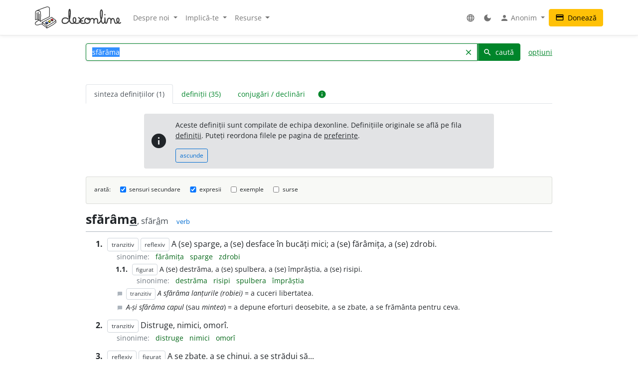

--- FILE ---
content_type: text/html; charset=UTF-8
request_url: http://www.dexonline.ro:8080/intrare/sf%EF%BF%BD%EF%BF%BDr%EF%BF%BD%EF%BF%BDma/51815
body_size: 25693
content:
<!DOCTYPE html> <html> <head> <title> sfărâma - definiție și paradigmă | dexonline</title> <meta charset="utf-8"> <meta content="width=device-width, initial-scale=1.0, maximum-scale=3.0, user-scalable=yes" name="viewport"> <meta name="color-scheme" content="light dark"> <script>
  function applyColorScheme() {
        document.documentElement.className = getColorScheme();
  }

  function getColorScheme() {
    var ls = localStorage.getItem('colorScheme');
    if (ls) {
      return ls;
    }
    if (window.matchMedia('(prefers-color-scheme: dark)').matches) {
      return 'dark';
    }
    return 'light';
  }

  function setColorScheme(scheme) {
    localStorage.setItem('colorScheme', scheme);
    applyColorScheme();
  }

  applyColorScheme();

      window.matchMedia("(prefers-color-scheme: dark)").addEventListener(
    'change', applyColorScheme
  );
</script> <meta name="description" content="Dicționar dexonline. Definiții, sinonime, conjugări, declinări, paradigme pentru sf��r��ma din dicționarele: DEX '09, MDA2, DEX '98, NODEX, DLRLC, Șăineanu, ed. VI, Scriban, DOOM 3, DOOM 2, Ortografic, MDO, IVO-III, Sinonime, Sinonime82"> <meta property="og:image" content="/img/logo/logo-og.png"> <meta property="og:type" content="website"> <meta property="og:title" content="dexonline"> <link rel="image_src" href="/img/logo/logo-og.png"> <link href="/css/merged/e724c86d4c97d12fd087b09eeebdd781.css?v=20251017212943" rel="stylesheet" type="text/css"> <script src="/js/merged/06aa857d5f18cbfd22b12d237c3d6f49.js?v=20251215002243"></script> <link rel="search" type="application/opensearchdescription+xml" href="https://dexonline.ro/static/download/dex.xml" title="Căutare dexonline.ro"> <link href="https://plus.google.com/100407552237543221945" rel="publisher"> <link rel="alternate" type="application/rss+xml" title="Cuvântul zilei" href="https://dexonline.ro/cuvantul-zilei"> <link rel="icon" type="image/svg+xml" href="/img/favicon.svg"> <link rel="apple-touch-icon" href="/img/apple-touch-icon.png"> </head> <body class="search"> <header> <nav class="navbar navbar-expand-md navbar-light mb-3"> <div class="container"> <a class="navbar-brand order-0" href="/" title="Pagina principală"> <svg xmlns="http://www.w3.org/2000/svg" width="311px" height="78.1px" viewBox="0 0 311 78.1" role="img"> <title>dexonline logo</title> <style> g { stroke: #000; stroke-linecap: round; stroke-linejoin: round; stroke-width: 1.25; } @media (prefers-color-scheme: dark) { g { stroke: #fff; } } </style> <g> <path fill="none" stroke-width="2.25" d="M75.3,50.5c-11.2,8-19.3,12.7-32.4,19.8c-6.1-6.2-9.1-8.9-16.6-13.9c12.7-6.5,20.6-10.1,34.2-18c5.9,4.3,10,6.4,15,11.3 M26.3,56.4l0.3,6.9 M42.8,70.6c0.3,1.2,0.6,4.9,0.7,6.1 M75.6,49.8l0.7,7 M26.6,63.3c6.7,6.5,10.7,6.5,16.5,13.7 M43.5,76.8c2.2-1.2,5.4-2.8,8.1-4.2c4.3-2.1,6.7-4.2,11.1-6.2c6.1-2.8,7.7-6.4,13.5-9.7 M2,47.5c7.8-3.8,14.3,0.7,18.2,6c0-8,0.5-12,0.5-20c0-13.2,0.4-18.7-9.2-18.7c-10,0-9.7,3.4-9.7,14.4C1.9,39.5,2,37.2,2,47.5 M7.5,22.6C7.6,28.2,8,40.5,8,46.1 M12.1,20.5v26.4 M15.8,27.1c0.1,6.4,0.3,18.2,0.3,21.8 M5.7,15.5c14.5-6.7,21.8-9,36.2-13.7c0.9-0.3,3.2-0.9,4.4-0.6 M20.2,53.5c10.2-9.2,21.3-10.1,32.7-17.8 M46.3,1.2c6.7,1.1,6.7,2.9,6.7,13.9c0,7.3,0,13.3,0,20.6 M15.1,48.7c-8.5,3.5-14,8.9-14,11.9c0,4.3,3.9,5.5,8.1,5.5c5.2,0,7.7-3.3,12.9-3.3c1.3,0,3.1,0.1,4.4,0.5"/> <path stroke-width="1.3887" d="M37.5,59.6c1.2,1.7,3.1,2.7,4.6,4.4l0.8-0.4c0,0,3.8-2.2,4.5-2.9l0.3-2.3l-10.1-0.8L37.5,59.6z M48.5,54.6c1.2,1.7,2.7,2.3,4.2,3.9l2.5-1.6c0,0,0.9-0.5,1.6-1.2l0.2-2.3l-8.4-0.9L48.5,54.6z M57.5,48.9c1.2,1.7,2.8,2.8,4.5,4c0,0,1.6-1.1,2.3-1.7c0.7-0.6,1.4-0.8,2.1-1.5l0.2-2.3l-9.1-0.5L57.5,48.9z"/> <path fill="#3e66b0" d="M43.9,54c1.1,1.7,2.5,2.3,3.8,3.9c-2.1,1.4-3.1,2.3-5.5,3.4c-0.1-0.1-4.3-4.1-4.6-4.2l5.9-3.5L43.9,54z"/> <path fill="#fff200" d="M52.8,49.2c1.8,1,3.5,2.3,4.2,3.8c-0.6,1-2.4,2-4.2,3c-0.8-0.9-1.5-1.2-2.5-2c-0.7-0.6-1.7-1-1.7-1.9c0-0.3,0.2-0.4,0.2-0.7C49.8,50.6,51.6,49.8,52.8,49.2z"/> <path fill="#ed1c24" d="M57.6,46.4c1.6-0.8,3.3-2.2,4.7-3.1c1.6,1.2,2.7,2.4,4.4,3.6c-1.1,1.4-2.8,2.2-4.6,3.5C60.4,48.9,59,48,57.6,46.4z"/> <path fill="none" stroke-width="3.7" d="M119.3,44.6c-1.1-1.8-3.6-3.9-11-3.9c-5.8,0-10.2,5.2-10.2,11c0,5.7,4.4,8.6,10.1,8.6c17.5,0,19.4-23,19.4-40.6c0-13.3-4.8-11.8-4.8,0.5c0,4.3,0,6.7,0,11c0,13.1,1.7,29,12.1,29c8.2,0,12.9-4.4,12.9-12.7c0-10.5-10-10.2-10,0.3c0,7.8,5.3,12.4,13.1,12.4c7.5,0,13.5-4.3,13.5-11.9c0-4.3-3.1-7-7-8.6 M175.7,39.4c-6.6,2.2-11.3,7-11.3,14c0,5.5,4.2,7,9.7,7c2.2,0,3.2-0.5,5.4-1.1 M175.7,39.4c-6.6,2.2-11.3,7-11.3,14c0,5.5,4.2,7,9.7,7c2.2,0,3.2-0.5,5.4-1.1 M159.5,51.8c5,0,7.9-0.1,12.9-0.5 M187.2,41.5c-4.9,1.2-7.5,5.3-7.5,10.2c0,4.8,4.3,8.6,9.2,8.6c5.8,0,10.2-5.1,10.2-10.9c0-5.7-2.1-7.9-7-7.7c-2.2,0.3-2.6,2.6-1.1,4c1.5,1.2,3.2,1.6,5.4,1.6c4.6,0,6.2-4.9,10.8-4.9c3.8,0,5.9,4.2,5.9,8c0,3.4-0.3,5.4-0.3,8.8c0-2.8,0.2-4.6,0.2-7.4c0-4.6,3-8.8,7.6-8.8c2.8,0,5.4,2.4,5.4,5.3c0,5.1,0,4.4,0,9.6c0,1.5,1.6,1.9,2.7,1.9c5.7,0,7.4-5.7,9.7-10.8c4-8.9,4.9-15,4.9-24.8c0-17.1-7.1-15.3-7.1,1.1c0,7.8,0.1,12,2.3,19.4c1.8,6.1,1.2,15.3,7.5,15.3c2.8,0,5.6-3.7,6-7c0.8-6.3,0.6-6.6,0.6-12.4c0.3,5.4,0.3,3.8,0.3,6.8c0,15.3,4.6,13.1,5.9,11.2c4.7-6.5,1-17,9.1-17c3.2,0,6.1,2.8,6.1,6c0,4.9,0,7.6,0,12.5c-0.2-7.8,0.2-17.3,7.3-17.3c7.9,0,3,17,10.9,17c6.6,0,11.4-5.5,11.4-12.2c0-8.2-8.4-9.2-8.4,1.3c0,5.4,7.2,14.9,13.9,8.8 M252.4,28.8l-0.1,0.9"/> </g> </svg> </a> <div class="collapse navbar-collapse order-5 order-md-2" id="navMenu"> <ul class="navbar-nav"> <li class="nav-item dropdown"> <a class="nav-link dropdown-toggle" href="#" role="button" data-bs-toggle="dropdown" aria-expanded="false"> Despre noi </a> <ul class="dropdown-menu"> <li> <a href="https://wiki.dexonline.ro/wiki/Informa%C8%9Bii" class="dropdown-item" target="_blank"> Informații </a> </li> <li> <a href="/contact" class="dropdown-item"> Contact </a> </li> <li> <a href="https://blog.dexonline.ro" class="dropdown-item"> Blog </a> </li> <li> <a href="/newsletter" class="dropdown-item"> Newsletter </a> </li> </ul> </li> <li class="nav-item dropdown"> <a class="nav-link dropdown-toggle" href="#" role="button" data-bs-toggle="dropdown" aria-expanded="false"> Implică-te </a> <ul class="dropdown-menu"> <li> <a href="https://wiki.dexonline.ro/wiki/Cum_pute%C8%9Bi_ajuta" class="dropdown-item"> Cum poți ajuta </a> </li> <li> <a href="/top" class="dropdown-item"> Topul voluntarilor </a> </li> </ul> </li> <li class="nav-item dropdown"> <a class="nav-link dropdown-toggle" href="#" role="button" data-bs-toggle="dropdown" aria-expanded="false"> Resurse </a> <ul class="dropdown-menu"> <li> <a href="https://wiki.dexonline.ro/wiki/Abrevieri" class="dropdown-item" target="_blank"> Abrevieri folosite </a> </li> <li> <a href="/articole" class="dropdown-item"> Articole lingvistice </a> </li> <li> <a href="/articol/Ghid_de_exprimare_corect%C4%83" class="dropdown-item"> Ghid de exprimare </a> </li> <li> <a href="/cuvantul-zilei" class="dropdown-item"> Cuvântul zilei </a> </li> <li> <a href="/cuvantul-lunii" class="dropdown-item"> Cuvântul lunii </a> </li> <li> <a href="/cuvinte-aleatorii" class="dropdown-item"> Cuvinte aleatorii </a> </li> <li> <a href="/scrabble" class="dropdown-item"> Scrabble </a> </li> <li> <a href="/unelte" class="dropdown-item"> Unelte </a> </li> <li> <a href="/legaturi" class="dropdown-item"> Legături externe </a> </li> </ul> </li> </ul> <ul class="navbar-nav ms-auto"> <li class="nav-item dropdown"> <a class="nav-link" href="#" role="button" data-bs-toggle="dropdown" aria-expanded="false"> <span class="material-icons ">language</span> </a> <ul class="dropdown-menu"> <li> <a href="/changeLocale?id=en_US.utf8" class="dropdown-item"> <span class="invisible"> <span class="material-icons ">done</span> </span> English </a> </li> <li> <a href="/changeLocale?id=es_ES.utf8" class="dropdown-item"> <span class="invisible"> <span class="material-icons ">done</span> </span> español </a> </li> <li> <a href="/changeLocale?id=hu_HU.utf8" class="dropdown-item"> <span class="invisible"> <span class="material-icons ">done</span> </span> magyar </a> </li> <li> <a href="/changeLocale?id=ro_RO.utf8" class="dropdown-item"> <span > <span class="material-icons ">done</span> </span> română </a> </li> </ul> </li> <li class="nav-item"> <a class="nav-link light-mode-toggle" data-mode="light" href="#" title="modul luminos"> <span class="material-icons ">light_mode</span> </a> <a class="nav-link dark-mode-toggle" data-mode="dark" href="#" title="modul întunecat"> <span class="material-icons ">dark_mode</span> </a> </li> <li class="nav-item dropdown"> <a class="nav-link dropdown-toggle" href="#" role="button" data-bs-toggle="dropdown" aria-expanded="false"> <span class="material-icons ">person</span> Anonim </a> <ul class="dropdown-menu"> <li> <a href="/preferinte" class="dropdown-item"> <span class="material-icons ">settings</span> Preferințe </a> </li> <li> <a href="/autentificare" class="dropdown-item"> <span class="material-icons ">login</span> Autentificare </a> </li> </ul> </li> </ul> </div> <a class="btn btn-warning ms-auto order-3" href="/doneaza"> <span class="material-icons ">credit_card</span> Donează </a> <button class="navbar-toggler order-4" type="button" data-bs-toggle="collapse" data-bs-target="#navMenu" aria-controls="navMenu" aria-expanded="false" aria-label="navigare"> <span class="navbar-toggler-icon"></span> </button> </div> </nav> </header> <div class="container container-narrow"> <main class="row"> <div class="col-md-12"> <section class="search"> <form action="/search.php" name="frm" onsubmit="return searchSubmit()" class="mb-4" id="searchForm"> <div class="d-flex align-items-end align-items-md-center flex-column flex-md-row"> <div class="input-group dropdown"> <input autocapitalize="off" autocomplete="off" class="dropdown-toggle form-control" data-bs-offset="0,0" data-bs-toggle="dropdown" id="searchField" maxlength="50" name="cuv" placeholder="cuvânt" type="text" value="sfărâma"> <ul class="dropdown-menu" data-limit="10" data-min-chars="3" id="search-autocomplete"> </ul> <button id="searchClear" class="btn btn-link " type="button"> <span class="material-icons ">clear</span> </button> <button type="submit" value="caută" id="searchButton" class="btn btn-primary"> <span class="material-icons ">search</span> caută </button> </div> <a href="#" id="advancedAnchor" class="ms-3" onclick="return toggle('advSearch')"> opțiuni </a> </div> <div class="row my-2" id="advSearch" style="display: none"> <div class="col-12 col-lg-6"> <input id="source-field-hidden" name="source" type="hidden" value=""> <div class="dropdown" id="source-field"> <button class="btn btn-sm dropdown-toggle w-100" data-bs-toggle="dropdown" type="button"> Toate dicționarele </button> <div class="dropdown-menu w-100"> <div class="dropdown-item"> <input class="form-control w-100" placeholder="alege un dicționar..." type="text"> </div> <div class="source-scrollable"> <a class="dropdown-item" href="#">Toate dicționarele</a> <a class="dropdown-item" data-value="dex09" href="#" title="Dicționarul explicativ al limbii române (ediția a II-a revăzută și adăugită)"> <span> <strong class="me-1">DEX &#039;09</strong> Dicționarul explicativ al limbii române (ediția a II-a revăzută și adăugită) </span> </a> <a class="dropdown-item" data-value="doom3" href="#" title="Dicționar ortografic, ortoepic și morfologic al limbii române, ediția a III-a"> <span> <strong class="me-1">DOOM 3</strong> Dicționar ortografic, ortoepic și morfologic al limbii române, ediția a III-a </span> </a> <a class="dropdown-item" data-value="mda2" href="#" title="Micul dicționar academic, ediția a II-a"> <span> <strong class="me-1">MDA2</strong> Micul dicționar academic, ediția a II-a </span> </a> <a class="dropdown-item" data-value="CADE" href="#" title="Dicționarul enciclopedic ilustrat"> <span> <strong class="me-1">CADE</strong> Dicționarul enciclopedic ilustrat </span> </a> <a class="dropdown-item" data-value="sinonime" href="#" title="Dicționar de sinonime"> <span> <strong class="me-1">Sinonime</strong> Dicționar de sinonime </span> </a> <a class="dropdown-item" data-value="pub" href="#" title="publicitate"> <span> <strong class="me-1">publicitate</strong> publicitate </span> </a> <a class="dropdown-item" data-value="dex16" href="#" title="Dicționarul explicativ al limbii române (ediția a II-a revăzută și adăugită)"> <span> <strong class="me-1">DEX &#039;16</strong> Dicționarul explicativ al limbii române (ediția a II-a revăzută și adăugită) </span> </a> <a class="dropdown-item" data-value="dex12" href="#" title="Dicționarul explicativ al limbii române (ediția a II-a revăzută și adăugită)"> <span> <strong class="me-1">DEX &#039;12</strong> Dicționarul explicativ al limbii române (ediția a II-a revăzută și adăugită) </span> </a> <a class="dropdown-item" data-value="intern" href="#" title="Dicționar intern dexonline"> <span> <strong class="me-1">dexonline</strong> Dicționar intern dexonline </span> </a> <a class="dropdown-item" data-value="dlr" href="#" title="Dicționar al limbii române (Dicționarul Academiei)"> <span> <strong class="me-1">DLR</strong> Dicționar al limbii române (Dicționarul Academiei) </span> </a> <a class="dropdown-item" data-value="DEXI" href="#" title="Dicționar explicativ ilustrat al limbii române"> <span> <strong class="me-1">DEXI</strong> Dicționar explicativ ilustrat al limbii române </span> </a> <a class="dropdown-item" data-value="dex" href="#" title="Dicționarul explicativ al limbii române, ediția a II-a"> <span> <strong class="me-1">DEX &#039;98</strong> Dicționarul explicativ al limbii române, ediția a II-a </span> </a> <a class="dropdown-item" data-value="dex96" href="#" title="Dicționarul explicativ al limbii române, ediția a II-a"> <span> <strong class="me-1">DEX &#039;96</strong> Dicționarul explicativ al limbii române, ediția a II-a </span> </a> <a class="dropdown-item" data-value="dexs88" href="#" title="Supliment la Dicționarul explicativ al limbii române"> <span> <strong class="me-1">DEX-S</strong> Supliment la Dicționarul explicativ al limbii române </span> </a> <a class="dropdown-item" data-value="dex84" href="#" title="Dicționarul explicativ al limbii române"> <span> <strong class="me-1">DEX &#039;84</strong> Dicționarul explicativ al limbii române </span> </a> <a class="dropdown-item" data-value="dex75" href="#" title="Dicționarul explicativ al limbii române"> <span> <strong class="me-1">DEX &#039;75</strong> Dicționarul explicativ al limbii române </span> </a> <a class="dropdown-item" data-value="dlrlc" href="#" title="Dicționarul limbii romîne literare contemporane"> <span> <strong class="me-1">DLRLC</strong> Dicționarul limbii romîne literare contemporane </span> </a> <a class="dropdown-item" data-value="dlrm" href="#" title="Dicționarul limbii române moderne"> <span> <strong class="me-1">DLRM</strong> Dicționarul limbii române moderne </span> </a> <a class="dropdown-item" data-value="mda" href="#" title="Micul dicționar academic"> <span> <strong class="me-1">MDA</strong> Micul dicționar academic </span> </a> <a class="dropdown-item" data-value="doom2" href="#" title="Dicționar ortografic, ortoepic și morfologic al limbii române, ediția a II-a revăzută și adăugită"> <span> <strong class="me-1">DOOM 2</strong> Dicționar ortografic, ortoepic și morfologic al limbii române, ediția a II-a revăzută și adăugită </span> </a> <a class="dropdown-item" data-value="doom" href="#" title="Dicționar ortografic, ortoepic și morfologic al limbii române"> <span> <strong class="me-1">DOOM</strong> Dicționar ortografic, ortoepic și morfologic al limbii române </span> </a> <a class="dropdown-item" data-value="dor" href="#" title="Marele dicționar ortografic al limbii române"> <span> <strong class="me-1">DOR</strong> Marele dicționar ortografic al limbii române </span> </a> <a class="dropdown-item" data-value="do" href="#" title="Dicționar ortografic al limbii române"> <span> <strong class="me-1">Ortografic</strong> Dicționar ortografic al limbii române </span> </a> <a class="dropdown-item" data-value="dmlr" href="#" title="Dictionnaire morphologique de la langue roumaine"> <span> <strong class="me-1">DMLR</strong> Dictionnaire morphologique de la langue roumaine </span> </a> <a class="dropdown-item" data-value="DGS" href="#" title="Dicționar General de Sinonime al Limbii Române"> <span> <strong class="me-1">DGS</strong> Dicționar General de Sinonime al Limbii Române </span> </a> <a class="dropdown-item" data-value="Sinonime82" href="#" title="Dicționarul de sinonime al limbii române"> <span> <strong class="me-1">Sinonime82</strong> Dicționarul de sinonime al limbii române </span> </a> <a class="dropdown-item" data-value="das" href="#" title="Dicționar analogic și de sinonime al limbii române"> <span> <strong class="me-1">DAS</strong> Dicționar analogic și de sinonime al limbii române </span> </a> <a class="dropdown-item" data-value="antonime" href="#" title="Dicționar de antonime"> <span> <strong class="me-1">Antonime</strong> Dicționar de antonime </span> </a> <a class="dropdown-item" data-value="dn" href="#" title="Dicționar de neologisme"> <span> <strong class="me-1">DN</strong> Dicționar de neologisme </span> </a> <a class="dropdown-item" data-value="mdn08" href="#" title="Marele dicționar de neologisme (ediția a 10-a, revăzută, augmentată și actualizată)"> <span> <strong class="me-1">MDN &#039;08</strong> Marele dicționar de neologisme (ediția a 10-a, revăzută, augmentată și actualizată) </span> </a> <a class="dropdown-item" data-value="mdn00" href="#" title="Marele dicționar de neologisme"> <span> <strong class="me-1">MDN &#039;00</strong> Marele dicționar de neologisme </span> </a> <a class="dropdown-item" data-value="dcr2" href="#" title="Dicționar de cuvinte recente, ediția a II-a"> <span> <strong class="me-1">DCR2</strong> Dicționar de cuvinte recente, ediția a II-a </span> </a> <a class="dropdown-item" data-value="dlrc" href="#" title="Dicționar al limbii române contemporane"> <span> <strong class="me-1">DLRC</strong> Dicționar al limbii române contemporane </span> </a> <a class="dropdown-item" data-value="der" href="#" title="Dicționarul etimologic român"> <span> <strong class="me-1">DER</strong> Dicționarul etimologic român </span> </a> <a class="dropdown-item" data-value="ger" href="#" title="Etimologii romînești"> <span> <strong class="me-1">GER</strong> Etimologii romînești </span> </a> <a class="dropdown-item" data-value="gaer" href="#" title="Alte etimologii românești"> <span> <strong class="me-1">GAER</strong> Alte etimologii românești </span> </a> <a class="dropdown-item" data-value="dei" href="#" title="Dicționar enciclopedic ilustrat"> <span> <strong class="me-1">DEI</strong> Dicționar enciclopedic ilustrat </span> </a> <a class="dropdown-item" data-value="nodex" href="#" title="Noul dicționar explicativ al limbii române"> <span> <strong class="me-1">NODEX</strong> Noul dicționar explicativ al limbii române </span> </a> <a class="dropdown-item" data-value="dlrlv" href="#" title="Dicționarul limbii române literare vechi (1640-1780) - Termeni regionali"> <span> <strong class="me-1">DLRLV</strong> Dicționarul limbii române literare vechi (1640-1780) - Termeni regionali </span> </a> <a class="dropdown-item" data-value="dar" href="#" title="Dicționar de arhaisme și regionalisme"> <span> <strong class="me-1">DAR</strong> Dicționar de arhaisme și regionalisme </span> </a> <a class="dropdown-item" data-value="dsl" href="#" title="Dicționar General de Științe. Științe ale limbii"> <span> <strong class="me-1">DSL</strong> Dicționar General de Științe. Științe ale limbii </span> </a> <a class="dropdown-item" data-value="dgssl" href="#" title="Dicționar general de științe. Științe ale limbii"> <span> <strong class="me-1">DGSSL</strong> Dicționar general de științe. Științe ale limbii </span> </a> <a class="dropdown-item" data-value="mitologică" href="#" title="Mic dicționar mitologic greco-roman"> <span> <strong class="me-1">Mitologic</strong> Mic dicționar mitologic greco-roman </span> </a> <a class="dropdown-item" data-value="dulr6" href="#" title="Dicționar universal al limbei române, ediția a VI-a"> <span> <strong class="me-1">Șăineanu, ed. VI</strong> Dicționar universal al limbei române, ediția a VI-a </span> </a> <a class="dropdown-item" data-value="scriban" href="#" title="Dicționaru limbii românești"> <span> <strong class="me-1">Scriban</strong> Dicționaru limbii românești </span> </a> <a class="dropdown-item" data-value="dgl" href="#" title="Dicționar al greșelilor de limbă"> <span> <strong class="me-1">DGL</strong> Dicționar al greșelilor de limbă </span> </a> <a class="dropdown-item" data-value="dps" href="#" title="Dicționar de termeni – Sedimentologie - Petrologie sedimentară - Sisteme depoziționale"> <span> <strong class="me-1">Petro-Sedim</strong> Dicționar de termeni – Sedimentologie - Petrologie sedimentară - Sisteme depoziționale </span> </a> <a class="dropdown-item" data-value="gta" href="#" title="Glosar de termeni aviatici"> <span> <strong class="me-1">GTA</strong> Glosar de termeni aviatici </span> </a> <a class="dropdown-item" data-value="dge" href="#" title="Dicționar gastronomic explicativ"> <span> <strong class="me-1">DGE</strong> Dicționar gastronomic explicativ </span> </a> <a class="dropdown-item" data-value="dtm" href="#" title="Dicționar de termeni muzicali"> <span> <strong class="me-1">DTM</strong> Dicționar de termeni muzicali </span> </a> <a class="dropdown-item" data-value="religios" href="#" title="Dicționar religios"> <span> <strong class="me-1">D.Religios</strong> Dicționar religios </span> </a> <a class="dropdown-item" data-value="argou" href="#" title="Dicționar de argou al limbii române"> <span> <strong class="me-1">Argou</strong> Dicționar de argou al limbii române </span> </a> <a class="dropdown-item" data-value="dram3" href="#" title="Dicționar de regionalisme și arhaisme din Maramureș, ediția a treia"> <span> <strong class="me-1">DRAM 2021</strong> Dicționar de regionalisme și arhaisme din Maramureș, ediția a treia </span> </a> <a class="dropdown-item" data-value="dram15" href="#" title="Dicționar de regionalisme și arhaisme din Maramureș, ediția a doua"> <span> <strong class="me-1">DRAM 2015</strong> Dicționar de regionalisme și arhaisme din Maramureș, ediția a doua </span> </a> <a class="dropdown-item" data-value="dram" href="#" title="Dicționar de regionalisme și arhaisme din Maramureș"> <span> <strong class="me-1">DRAM</strong> Dicționar de regionalisme și arhaisme din Maramureș </span> </a> <a class="dropdown-item" data-value="de" href="#" title="Dicționar enciclopedic"> <span> <strong class="me-1">DE</strong> Dicționar enciclopedic </span> </a> <a class="dropdown-item" data-value="dtl" href="#" title="Dicționar de termeni lingvistici"> <span> <strong class="me-1">DTL</strong> Dicționar de termeni lingvistici </span> </a> <a class="dropdown-item" data-value="dmg" href="#" title="Dicționar de matematici generale"> <span> <strong class="me-1">DMG</strong> Dicționar de matematici generale </span> </a> <a class="dropdown-item" data-value="don" href="#" title="Dicționar Onomastic Romînesc"> <span> <strong class="me-1">Onomastic</strong> Dicționar Onomastic Romînesc </span> </a> <a class="dropdown-item" data-value="meo" href="#" title="Mică Enciclopedie Onomastică"> <span> <strong class="me-1">MEO</strong> Mică Enciclopedie Onomastică </span> </a> <a class="dropdown-item" data-value="DifSem" href="#" title="Dificultăți semantice"> <span> <strong class="me-1">DifSem</strong> Dificultăți semantice </span> </a> <a class="dropdown-item" data-value="neoficial" href="#" title="Definiții ale unor cuvinte care nu există în alte dicționare"> <span> <strong class="me-1">Neoficial</strong> Definiții ale unor cuvinte care nu există în alte dicționare </span> </a> <a class="dropdown-item" data-value="dendrofloricol" href="#" title="Dicționar dendrofloricol"> <span> <strong class="me-1">DFL</strong> Dicționar dendrofloricol </span> </a> <a class="dropdown-item" data-value="dlra" href="#" title="Dicționar al limbii române actuale (ediția a II-a revăzută și adăugită)"> <span> <strong class="me-1">DLRA</strong> Dicționar al limbii române actuale (ediția a II-a revăzută și adăugită) </span> </a> <a class="dropdown-item" data-value="dets" href="#" title="Dicționar etimologic de termeni științifici"> <span> <strong class="me-1">DETS</strong> Dicționar etimologic de termeni științifici </span> </a> <a class="dropdown-item" data-value="dfs" href="#" title="Dicționarul figurilor de stil"> <span> <strong class="me-1">DFS</strong> Dicționarul figurilor de stil </span> </a> <a class="dropdown-item" data-value="dan" href="#" title="Dicționarul Actualizat de Neologisme"> <span> <strong class="me-1">DAN</strong> Dicționarul Actualizat de Neologisme </span> </a> <a class="dropdown-item" data-value="lex.ro" href="#" title="Legislația României"> <span> <strong class="me-1">Legi România</strong> Legislația României </span> </a> <a class="dropdown-item" data-value="lex.md" href="#" title="Legislația Republicii Moldova"> <span> <strong class="me-1">Legi Moldova</strong> Legislația Republicii Moldova </span> </a> <a class="dropdown-item" data-value="psi" href="#" title="Dicționar de psihologie"> <span> <strong class="me-1">psi</strong> Dicționar de psihologie </span> </a> <a class="dropdown-item" data-value="mdo" href="#" title="Mic Dicționar Ortografic"> <span> <strong class="me-1">MDO</strong> Mic Dicționar Ortografic </span> </a> <a class="dropdown-item" data-value="dex-scolar" href="#" title="Dicționar explicativ școlar"> <span> <strong class="me-1">DEX-școlar</strong> Dicționar explicativ școlar </span> </a> <a class="dropdown-item" data-value="ivo3" href="#" title="Îndreptar și vocabular ortografic (ediția a III-a, revăzută și completată)"> <span> <strong class="me-1">IVO-III</strong> Îndreptar și vocabular ortografic (ediția a III-a, revăzută și completată) </span> </a> <a class="dropdown-item" data-value="din" href="#" title="Dicționar normativ al limbii române ortografic, ortoepic, morfologic și practic"> <span> <strong class="me-1">DIN</strong> Dicționar normativ al limbii române ortografic, ortoepic, morfologic și practic </span> </a> <a class="dropdown-item" data-value="terminologie-literara" href="#" title="Mic dicționar îndrumător în terminologia literară"> <span> <strong class="me-1">MDTL</strong> Mic dicționar îndrumător în terminologia literară </span> </a> <a class="dropdown-item" data-value="cecc" href="#" title="Dicționar de cuvinte, expresii, citate celebre"> <span> <strong class="me-1">CECC</strong> Dicționar de cuvinte, expresii, citate celebre </span> </a> <a class="dropdown-item" data-value="expert" href="#" title="Dicționar de citate din experți"> <span> <strong class="me-1">expert</strong> Dicționar de citate din experți </span> </a> <a class="dropdown-item" data-value="derc" href="#" title="Dicționar de expresii românești în contexte"> <span> <strong class="me-1">DERC</strong> Dicționar de expresii românești în contexte </span> </a> <a class="dropdown-item" data-value="dlr-tom01" href="#" title="Dicționarul limbii române - tomul I (ediție anastatică)"> <span> <strong class="me-1">DLR - tomul I</strong> Dicționarul limbii române - tomul I (ediție anastatică) </span> </a> <a class="dropdown-item" data-value="dlr-tom02" href="#" title="Dicționarul limbii române - tomul II (ediție anastatică)"> <span> <strong class="me-1">DLR - tomul II</strong> Dicționarul limbii române - tomul II (ediție anastatică) </span> </a> <a class="dropdown-item" data-value="dlr-tom03" href="#" title="Dicționarul limbii române - tomul III (ediție anastatică)"> <span> <strong class="me-1">DLR - tomul III</strong> Dicționarul limbii române - tomul III (ediție anastatică) </span> </a> <a class="dropdown-item" data-value="dlr-tom04" href="#" title="Dicționarul limbii române - tomul IV (ediție anastatică)"> <span> <strong class="me-1">DLR - tomul IV</strong> Dicționarul limbii române - tomul IV (ediție anastatică) </span> </a> <a class="dropdown-item" data-value="dlr-tom05" href="#" title="Dicționarul limbii române - tomul V (ediție anastatică)"> <span> <strong class="me-1">DLR - tomul V</strong> Dicționarul limbii române - tomul V (ediție anastatică) </span> </a> <a class="dropdown-item" data-value="dlr-tom06" href="#" title="Dicționarul limbii române - tomul VI (ediție anastatică)"> <span> <strong class="me-1">DLR - tomul VI</strong> Dicționarul limbii române - tomul VI (ediție anastatică) </span> </a> <a class="dropdown-item" data-value="dlr-tom07" href="#" title="Dicționarul limbii române - tomul VII (ediție anastatică)"> <span> <strong class="me-1">DLR - tomul VII</strong> Dicționarul limbii române - tomul VII (ediție anastatică) </span> </a> <a class="dropdown-item" data-value="dlr-tom08" href="#" title="Dicționarul limbii române - tomul VIII (ediție anastatică)"> <span> <strong class="me-1">DLR - tomul VIII</strong> Dicționarul limbii române - tomul VIII (ediție anastatică) </span> </a> <a class="dropdown-item" data-value="dlr-tom09" href="#" title="Dicționarul limbii române - tomul IX (ediție anastatică)"> <span> <strong class="me-1">DLR - tomul IX</strong> Dicționarul limbii române - tomul IX (ediție anastatică) </span> </a> <a class="dropdown-item" data-value="dlr-tom10" href="#" title="Dicționarul limbii române - tomul X - N–O (ediție anastatică)"> <span> <strong class="me-1">DLR - tomul X</strong> Dicționarul limbii române - tomul X - N–O (ediție anastatică) </span> </a> <a class="dropdown-item" data-value="dlr-tom11" href="#" title="Dicționarul limbii române - tomul XI (ediție anastatică)"> <span> <strong class="me-1">DLR - tomul XI</strong> Dicționarul limbii române - tomul XI (ediție anastatică) </span> </a> <a class="dropdown-item" data-value="dlr-tom12" href="#" title="Dicționarul limbii române - tomul XII (ediție anastatică)"> <span> <strong class="me-1">DLR - tomul XII</strong> Dicționarul limbii române - tomul XII (ediție anastatică) </span> </a> <a class="dropdown-item" data-value="dlr-tom13" href="#" title="Dicționarul limbii române - tomul XIII (ediție anastatică)"> <span> <strong class="me-1">DLR - tomul XIII</strong> Dicționarul limbii române - tomul XIII (ediție anastatică) </span> </a> <a class="dropdown-item" data-value="dlr-tom14" href="#" title="Dicționarul limbii române - tomul XIV (ediție anastatică)"> <span> <strong class="me-1">DLR - tomul XIV</strong> Dicționarul limbii române - tomul XIV (ediție anastatică) </span> </a> <a class="dropdown-item" data-value="dlr-tom15" href="#" title="Dicționarul limbii române - tomul XV (ediție anastatică)"> <span> <strong class="me-1">DLR - tomul XV</strong> Dicționarul limbii române - tomul XV (ediție anastatică) </span> </a> <a class="dropdown-item" data-value="dlr-tom16" href="#" title="Dicționarul limbii române - tomul XVI (ediție anastatică)"> <span> <strong class="me-1">DLR - tomul XVI</strong> Dicționarul limbii române - tomul XVI (ediție anastatică) </span> </a> <a class="dropdown-item" data-value="dlr-tom17" href="#" title="Dicționarul limbii române - tomul XVII (ediție anastatică)"> <span> <strong class="me-1">DLR - tomul XVII</strong> Dicționarul limbii române - tomul XVII (ediție anastatică) </span> </a> <a class="dropdown-item" data-value="dlr-tom18" href="#" title="Dicționarul limbii române - tomul XVIII (ediție anastatică)"> <span> <strong class="me-1">DLR - tomul XVIII</strong> Dicționarul limbii române - tomul XVIII (ediție anastatică) </span> </a> <a class="dropdown-item" data-value="dlr-tom19" href="#" title="Dicționarul limbii române - tomul XIX (ediție anastatică)"> <span> <strong class="me-1">DLR - tomul XIX</strong> Dicționarul limbii române - tomul XIX (ediție anastatică) </span> </a> <a class="dropdown-item" data-value="dcr3" href="#" title="Dicționar de cuvinte recente, ediția a III-a"> <span> <strong class="me-1">DCR3</strong> Dicționar de cuvinte recente, ediția a III-a </span> </a> </div> </div> </div> </div> <div class="col-12 col-lg-6 d-flex align-items-lg-center"> <div class="form-check flex-grow-1" > <input id="cb-696dc8a13f411" type="checkbox" class="form-check-input " name="text" > <label for="cb-696dc8a13f411" class="form-check-label" > Caută în tot textul definițiilor </label> </div> <a href="https://wiki.dexonline.ro/wiki/Ajutor_pentru_căutare" target="_blank"> <span class="material-icons ">help</span> ajutor </a> </div> </div> </form> </section> <section class="banner-section" data-placement="default"> <ins id="revive-container" data-revive-zoneid="" data-revive-id="f5bd0e4f25d7142abd5ac52d3d518b1c"></ins> <script>
  reviveInit({"url":"https:\/\/dexonline.ro\/revive\/www\/delivery\/asyncjs.php","id":"f5bd0e4f25d7142abd5ac52d3d518b1c","sizes":[[2184,270,14],[1456,180,13],[728,90,1],[364,45,12],[320,50,2]],"maxHeight":0.25});
</script> </section> <ul class="nav nav-tabs" role="tablist"> <li class="nav-item" role="presentation"> <button aria-controls="tab_2" aria-selected="true" class="nav-link active" data-bs-target="#tab_2" data-bs-toggle="tab" data-permalink="/intrare/sf%EF%BF%BD%EF%BF%BDr%EF%BF%BD%EF%BF%BDma/51815/sinteza" role="tab" type="button"> sinteza definițiilor (1) </button> </li> <li class="nav-item" role="presentation"> <button aria-controls="tab_0" aria-selected="false" class="nav-link " data-bs-target="#tab_0" data-bs-toggle="tab" data-permalink="/intrare/sf%EF%BF%BD%EF%BF%BDr%EF%BF%BD%EF%BF%BDma/51815/definitii" role="tab" type="button"> definiții (35) </button> </li> <li class="nav-item" role="presentation"> <button aria-controls="tab_1" aria-selected="false" class="nav-link " data-bs-target="#tab_1" data-bs-toggle="tab" data-permalink="/intrare/sf%EF%BF%BD%EF%BF%BDr%EF%BF%BD%EF%BF%BDma/51815/paradigma" role="tab" type="button"> conjugări / declinări </button> </li> <li class="align-self-center ms-2"> <a id="tabAdvertiser" href="#"> <span class="material-icons ">info</span> </a> </li> </ul> <div class="tab-content"> <div role="tabpanel" class="tab-pane " id="tab_0"> <h5> 35 de definiții pentru <span class="entryName">sfărâma</span> <span class="tagList"> </span> </h5> <ul class="d-inline list-inline ms-2"> <li class="list-inline-item"> <a class="cat-link" href="#cat-1"> explicative DEX </a> <span class="text-muted">(26)</span> </li> <li class="list-inline-item"> <a class="cat-link" href="#cat-2"> ortografice DOOM </a> <span class="text-muted">(5)</span> </li> <li class="list-inline-item"> <a class="cat-link" href="#cat-8"> sinonime </a> <span class="text-muted">(4)</span> </li> </ul> <div class="callout callout-secondary mt-5" id="cat-1"> <h3>Explicative DEX</h3> </div> <div class=" defWrapper "> <p class="mb-2 read-more" data-read-more-lines="15"> <span class="def" title="Clic pentru a naviga la acest cuvânt"> <b>SFĂRÂM<span class="tonic-accent">A</span>,</b> <i>sfăr<span class="tonic-accent">â</span>m,</i> <abbr class="abbrev" data-bs-toggle="popover" data-bs-content="verb">vb.</abbr> I. <b>1.</b> <abbr class="abbrev" data-bs-toggle="popover" data-bs-content="tranzitiv">Tranz.</abbr> și <abbr class="abbrev" data-bs-toggle="popover" data-bs-content="reflexiv">refl.</abbr> A (se) sparge, a (se) desface în bucăți mici; a (se) fărâmița, a (se) zdrobi. ◊ <abbr class="abbrev" data-bs-toggle="popover" data-bs-content="expresie">Expr.</abbr> (<abbr class="abbrev" data-bs-toggle="popover" data-bs-content="tranzitiv">Tranz.</abbr>) <i>A sfărâma lanțurile (robiei)</i> = a cuceri libertatea. <i>A-și sfărâma capul</i> (sau <i>mintea)</i> = a depune eforturi deosebite, a se zbate, a se frământa pentru ceva. ♦ <abbr class="abbrev" data-bs-toggle="popover" data-bs-content="figurat">Fig.</abbr> A (se) destrăma, a (se) spulbera, a (se) împrăștia, a (se) risipi. <b>2.</b> <abbr class="abbrev" data-bs-toggle="popover" data-bs-content="tranzitiv">Tranz.</abbr> A omorî, a distruge, a nimici. <b>3.</b> <abbr class="abbrev" data-bs-toggle="popover" data-bs-content="reflexiv">Refl.</abbr> <abbr class="abbrev" data-bs-toggle="popover" data-bs-content="figurat">Fig.</abbr> A se zbate, a se chinui, a se strădui să... [<abbr class="abbrev" data-bs-toggle="popover" data-bs-content="variantă">Var.</abbr>: <b>sfărm<span class="tonic-accent">a</span></b> <abbr class="abbrev" data-bs-toggle="popover" data-bs-content="verb">vb.</abbr> I] – <abbr class="abbrev" data-bs-toggle="popover" data-bs-content="prefix">Pref.</abbr> <i>s-</i> + <b>fărâma.</b> </span> </p> <div class="defDetails small text-muted"> <ul class="list-inline mb-0 "> <li class="list-inline-item"> sursa: <a class="ref" href="/sursa/dex09" title="Dicționarul explicativ al limbii române (ediția a II-a revăzută și adăugită), 2009" >DEX &#039;09 (2009) </a> </li> <li class="list-inline-item"> adăugată de <a href="/utilizator/blaurb.">blaurb.</a> </li> <li class="list-inline-item dropup"> <a href="#" class="dropdown-toggle" data-bs-toggle="dropdown"> acțiuni </a> <ul class="dropdown-menu"> <li> <a href="/definitie/sfărâma/842092" class="dropdown-item" title="link direct către această definiție"> <span class="material-icons ">link</span> permalink </a> </li> </ul> </li> </ul> <div id="typoModal" class="modal fade" tabindex="-1" role="dialog"> <div class="modal-dialog"> <div class="modal-content"> <form id="typoHtmlForm" method="post" onsubmit="return submitTypoForm();"> <div class="modal-header"> <h4 class="modal-title">Semnalează o greșeală</h4> <button type="button" class="btn-close" data-bs-dismiss="modal" aria-label="Close"> </button> </div> <div class="modal-body"> <textarea
              class="form-control"
              id="typoTextarea"
              cols="40"
              rows="3"
              maxlength="400"
              placeholder="vă rugăm descrieți problema în maximum 400 de caractere"
            ></textarea> <input type="hidden" name="definitionId" value=""> <p class="mt-3">Note:</p> <ul> <li> <strong> Unele dicționare (de exemplu <em>Scriban</em>) folosesc grafia veche. Aceasta nu este o greșeală de tipar. </strong> </li> <li> În general, preluăm definițiile fără modificări, dar putem face comentarii pe marginea lor. Vă rugăm să nu ne semnalați greșeli semantice decât în situații evidente. </li> </ul> </div> <div class="modal-footer"> <button class="btn btn-primary" id="typoSubmit" type="submit">trimite</button> <button class="btn btn-link" data-bs-dismiss="modal">anulează</button> </div> </form> </div> </div> </div> <div id="typoConfModal" class="modal fade" tabindex="-1" role="dialog"> <div class="modal-dialog"> <div class="modal-content"> <div class="modal-header"> <h4 class="modal-title">Semnalează o greșeală</h4> <button type="button" class="btn-close" data-bs-dismiss="modal" aria-label="Close"> </button> </div> <div class="modal-body"> Vă mulțumim pentru semnalare! </div> <div class="modal-footer"> <button class="btn btn-link" data-bs-dismiss="modal">închide</button> </div> </div> </div> </div> <script>
    $(function() {
      $('#typoModal, #typoConfModal').detach().appendTo('body');
    });
  </script> </div> </div> <div class=" defWrapper "> <p class="mb-2 read-more" data-read-more-lines="15"> <span class="def" title="Clic pentru a naviga la acest cuvânt"> <b><i>sfărâm<span class="tonic-accent">a</span></i></b> [<abbr class="abbrev" data-bs-toggle="popover" data-bs-content="atestare(a)">At:</abbr> CORESI, EV. 30 / <abbr class="abbrev" data-bs-toggle="popover" data-bs-content="variantă, variante(le)">V:</abbr> (<abbr class="abbrev" data-bs-toggle="popover" data-bs-content="învechit și popular">îvp</abbr>) <b><i>~răm<span class="tonic-accent">a</span></i></b> (<abbr class="abbrev" data-bs-toggle="popover" data-bs-content="prezentul indicativ">Pzi:</abbr> <i>sfăr<span class="tonic-accent">ă</span>m,</i> (<abbr class="abbrev" data-bs-toggle="popover" data-bs-content="învechit">înv</abbr>) <i>sfăr<span class="tonic-accent">a</span>m</i>), <b><i>~rm<span class="tonic-accent">a</span></i></b> (<abbr class="abbrev" data-bs-toggle="popover" data-bs-content="prezentul indicativ">Pzi:</abbr> 1 <i>sfarm,</i> (<abbr class="abbrev" data-bs-toggle="popover" data-bs-content="regional">reg</abbr>) <i>sfărm<span class="tonic-accent">e</span>z</i>, 2 <i>sf<span class="tonic-accent">a</span>rmi,</i> (<abbr class="abbrev" data-bs-toggle="popover" data-bs-content="regional">reg</abbr>) <i>sf<span class="tonic-accent">e</span>rmi</i>), <b><i>~rim<span class="tonic-accent">a</span>, svăr~,</i></b> (<abbr class="abbrev" data-bs-toggle="popover" data-bs-content="învechit">înv</abbr>) <b><i>~m<span class="tonic-accent">i</span>,</i></b> (<abbr class="abbrev" data-bs-toggle="popover" data-bs-content="regional">reg</abbr>) <b><i>~rm<span class="tonic-accent">i</span></i></b> (<abbr class="abbrev" data-bs-toggle="popover" data-bs-content="prezentul indicativ">Pzi:</abbr> <i>sfărm<span class="tonic-accent">e</span>sc</i>), <i><b>sfârm<span class="tonic-accent">i</span></b></i> (<abbr class="abbrev" data-bs-toggle="popover" data-bs-content="prezentul indicativ">Pzi:</abbr> 1 <i>sfârm<span class="tonic-accent">e</span>sc</i>, 2 <i>sfârm<span class="tonic-accent">e</span>ști, sf<span class="tonic-accent">â</span>rmi</i>, 3 <i>sf<span class="tonic-accent">â</span>rme</i>, 4 <i>sfârm<span class="tonic-accent">i</span>m</i>, 6 <i>sf<span class="tonic-accent">â</span>rme</i>), <b><i>sfirim<span class="tonic-accent">i</span></i></b> (<abbr class="abbrev" data-bs-toggle="popover" data-bs-content="prezentul indicativ">Pzi:</abbr> <i>sfirim<span class="tonic-accent">e</span>sc</i>), <i><b>sfrăm<span class="tonic-accent">i</span></b></i> (<abbr class="abbrev" data-bs-toggle="popover" data-bs-content="prezentul indicativ">Pzi:</abbr> <i>sfrăm<span class="tonic-accent">e</span>sc</i>), <i><b>sfrim<span class="tonic-accent">i</span></b></i> (<abbr class="abbrev" data-bs-toggle="popover" data-bs-content="prezentul indicativ">Pzi:</abbr> <i>sfrim<span class="tonic-accent">e</span>sc</i>), <b><i>sfrâm<span class="tonic-accent">i</span></i></b> (<abbr class="abbrev" data-bs-toggle="popover" data-bs-content="prezentul indicativ">Pzi:</abbr> <i>sfrâm</i>e<i>sc</i>), <b><i>sfrum<span class="tonic-accent">i</span>, sfurm<span class="tonic-accent">i</span></i></b> (<abbr class="abbrev" data-bs-toggle="popover" data-bs-content="prezentul indicativ">Pzi:</abbr> <i>sfurm<span class="tonic-accent">e</span>sc</i>) / <abbr class="abbrev" data-bs-toggle="popover" data-bs-content="prezentul indicativ">Pzi:</abbr> <i>sfăr<span class="tonic-accent">â</span>m,</i> (<abbr class="abbrev" data-bs-toggle="popover" data-bs-content="învechit și regional">îrg</abbr>) <i>sfarm</i> / <abbr class="abbrev" data-bs-toggle="popover" data-bs-content="etimologie, etimologia">E:</abbr> <i>s- + <b>fărâma</b></i>] <b>1-2</b> <i><abbr class="abbrev" data-bs-toggle="popover" data-bs-content="verb tranzitiv, reflexiv">vtr</abbr></i> (<abbr class="abbrev" data-bs-toggle="popover" data-bs-content="despre">D.</abbr> obiecte) A (se) preface (cu violență) în bucăți, distrugând(u-se), sfărâmând(u-se), împrăștiind(u-se) <abbr class="abbrev" data-bs-toggle="popover" data-bs-content="etcaetera">etc.</abbr> <abbr class="abbrev" data-bs-toggle="popover" data-bs-content="sinonim">Si:</abbr> <i>a (se) fărâmița, a (se) zdrobi</i> (rar) <i>a (se) strivi,</i> (<abbr class="abbrev" data-bs-toggle="popover" data-bs-content="popular">pop</abbr>) <i>a (se) fărâma, a (se) zdruci, a (se) zdrumica, a (se) zdruncina, a (se) zobi,</i> (<abbr class="abbrev" data-bs-toggle="popover" data-bs-content="învechit și regional">îrg</abbr>) <i>a (se) risipi,</i> (<abbr class="abbrev" data-bs-toggle="popover" data-bs-content="regional">reg</abbr>) <i>a (se) sfărâmiți</i> (<b>1-2</b>), <i>a (se) sfârmica</i> (<b>1-2</b>), <i>a (se) sfărmuri</i>. <b>3</b> <i><abbr class="abbrev" data-bs-toggle="popover" data-bs-content="verb tranzitiv">vt</abbr></i> (<abbr class="abbrev" data-bs-toggle="popover" data-bs-content="în expresia">Îe</abbr>) <b>A-și ~ capul</b> (sau <b>mintea</b>) A depune eforturi intelectuale (foarte) mari pentru însușirea unor cunoștințe, pentru aflarea unor informații (științifice) <abbr class="abbrev" data-bs-toggle="popover" data-bs-content="etcaetera">etc.</abbr> <b>4</b> <i><abbr class="abbrev" data-bs-toggle="popover" data-bs-content="verb tranzitiv">vt</abbr></i> (<abbr class="abbrev" data-bs-toggle="popover" data-bs-content="în aceeași expresie">Îae</abbr>) A se gândi intens și continuu la găsirea celei mai potrivite soluții pentru o anumită situație, la ieșirea dintr-o dificultate <abbr class="abbrev" data-bs-toggle="popover" data-bs-content="etcaetera">etc.</abbr> <b>5</b> <i><abbr class="abbrev" data-bs-toggle="popover" data-bs-content="verb tranzitiv">vt</abbr></i> (<abbr class="abbrev" data-bs-toggle="popover" data-bs-content="în expresia">Îe</abbr>) <b>A ~ piatra</b> (sau <b>pietrele</b>) A fi foarte voinic. <b>6</b> <i><abbr class="abbrev" data-bs-toggle="popover" data-bs-content="verb tranzitiv">vt</abbr></i> (<abbr class="abbrev" data-bs-toggle="popover" data-bs-content="în expresia">Îe</abbr>) <b>A ~</b> (cuiva) <b>măselele</b> A bate (pe cineva) cu violență (peste maxilare). <b>7</b> <i><abbr class="abbrev" data-bs-toggle="popover" data-bs-content="verb tranzitiv">vt</abbr></i> (<abbr class="abbrev" data-bs-toggle="popover" data-bs-content="regional">Reg</abbr>; <abbr class="abbrev" data-bs-toggle="popover" data-bs-content="complementul indică...">c. i.</abbr> pănușile sau boabele știuletelui) A dezghioca (<b>3</b>). <b>8</b> <i><abbr class="abbrev" data-bs-toggle="popover" data-bs-content="verb reflexiv">vr</abbr></i> (<abbr class="abbrev" data-bs-toggle="popover" data-bs-content="regional">Reg</abbr>; <abbr class="abbrev" data-bs-toggle="popover" data-bs-content="despre">d.</abbr> ovăz) A se scutura de boabe. <b>9</b> <i><abbr class="abbrev" data-bs-toggle="popover" data-bs-content="verb tranzitiv">vt</abbr></i> (Rar; <abbr class="abbrev" data-bs-toggle="popover" data-bs-content="complementul indică...">c. i.</abbr> linii) A frânge (<b>1</b>). <b>10</b> <i><abbr class="abbrev" data-bs-toggle="popover" data-bs-content="verb tranzitiv">vt</abbr></i> (Rar; <abbr class="abbrev" data-bs-toggle="popover" data-bs-content="figurat(ă)">fig</abbr>; <abbr class="abbrev" data-bs-toggle="popover" data-bs-content="complementul indică...">c. i.</abbr> oameni) A seca<sup>2</sup> (<b>1</b>). <b>11</b> <i><abbr class="abbrev" data-bs-toggle="popover" data-bs-content="verb reflexiv">vr</abbr></i> (<abbr class="abbrev" data-bs-toggle="popover" data-bs-content="figurat(ă)">Fig</abbr>; <abbr class="abbrev" data-bs-toggle="popover" data-bs-content="despre">d.</abbr> oameni) A face tot ce-i stă în putință pentru a realiza ceva, pentru atingerea unui scop <abbr class="abbrev" data-bs-toggle="popover" data-bs-content="sinonim">Si:</abbr> <i>a se agita, a se căzni, a se chinui, a se frământa, a se munci, a se necăji, a se osteni, a se sili, a se strădui, a se trudi, a se zbate, a se zbuciuma,</i> (rar) <i>a se strădănui,</i> (<abbr class="abbrev" data-bs-toggle="popover" data-bs-content="învechit și popular">îvp</abbr>) <i>a se nevoi,</i> (<abbr class="abbrev" data-bs-toggle="popover" data-bs-content="popular">pop</abbr>) <i>a se canoni, a se sfărâma, a se forța, a se sârgui,</i> (<abbr class="abbrev" data-bs-toggle="popover" data-bs-content="învechit">înv</abbr>) <i>a se învălui, a se năsli, a se osârdnici, a se osârdui, a se volnici,</i> (<abbr class="abbrev" data-bs-toggle="popover" data-bs-content="regional">reg</abbr>) <i>a se verpeli</i>. <b>12-13</b> <i><abbr class="abbrev" data-bs-toggle="popover" data-bs-content="verb tranzitiv, reflexiv">vtr</abbr></i> (<abbr class="abbrev" data-bs-toggle="popover" data-bs-content="figurat(ă)">Fig</abbr>; <abbr class="abbrev" data-bs-toggle="popover" data-bs-content="despre">d.</abbr> senzații, stări, sentimente sau însușiri, relații, abstracte <abbr class="abbrev" data-bs-toggle="popover" data-bs-content="etcaetera">etc.</abbr>) A face (prin violență) să nu mai existe, să nu se mai producă, să nu se mai manifeste <abbr class="abbrev" data-bs-toggle="popover" data-bs-content="etcaetera">etc.</abbr> (sau a înceta să mai existe, să se mai producă, să se mai manifeste <abbr class="abbrev" data-bs-toggle="popover" data-bs-content="etcaetera">etc.</abbr>) <abbr class="abbrev" data-bs-toggle="popover" data-bs-content="sinonim">Si:</abbr> <i>a (se) desființa, a (se) destrăma, a (se) distruge, a (se) împrăștia, a (se) pierde, a (se) prăpădi, a (se) risipi, a (se) spulbera,</i> (<abbr class="abbrev" data-bs-toggle="popover" data-bs-content="învechit și popular">îvp</abbr>) <i>a (se) răpune, a (se) sodomi, a (se) topi,</i> (<abbr class="abbrev" data-bs-toggle="popover" data-bs-content="popular">pop</abbr>) <i>a (se) fărâma, a (se) isprăvi,</i> (<abbr class="abbrev" data-bs-toggle="popover" data-bs-content="învechit">înv</abbr>) <i>a (se) potrebi.</i> <b>14</b> <i><abbr class="abbrev" data-bs-toggle="popover" data-bs-content="verb tranzitiv">vt</abbr></i> (<abbr class="abbrev" data-bs-toggle="popover" data-bs-content="figurat(ă)">Fig</abbr>; rar; <abbr class="abbrev" data-bs-toggle="popover" data-bs-content="complementul indică...">c. i.</abbr> oameni) A copleși (<b>12</b>). <b>15</b> <i><abbr class="abbrev" data-bs-toggle="popover" data-bs-content="verb tranzitiv">vt</abbr></i> (<abbr class="abbrev" data-bs-toggle="popover" data-bs-content="complementul indică...">C. i.</abbr> ființe, mai ales oameni sau părți ale corpului lor) A lovi puternic, provocând distrugerea țesuturilor, traumatisme <abbr class="abbrev" data-bs-toggle="popover" data-bs-content="etcaetera">etc.</abbr> <b>16</b> <i><abbr class="abbrev" data-bs-toggle="popover" data-bs-content="verb tranzitiv">vt</abbr></i> A deforma prin apăsare, prin strângere <abbr class="abbrev" data-bs-toggle="popover" data-bs-content="etcaetera">etc.</abbr>, făcând să capete o formă plată și provocând modificarea sau încetarea funcțiilor (vitale) <abbr class="abbrev" data-bs-toggle="popover" data-bs-content="sinonim">Si:</abbr> <i>a strivi, a turti, a zdrobi,</i> (<abbr class="abbrev" data-bs-toggle="popover" data-bs-content="popular">pop</abbr>) <i>a stropși</i>, <i>a zdruci, a zdrumica, a zobi,</i> (<abbr class="abbrev" data-bs-toggle="popover" data-bs-content="învechit și regional">îrg</abbr>) <i>a răzbi, a storci, a struci, a struji,</i> (<abbr class="abbrev" data-bs-toggle="popover" data-bs-content="învechit">înv</abbr>) <i>a zdrucina</i>. <b>17</b> <i><abbr class="abbrev" data-bs-toggle="popover" data-bs-content="verb tranzitiv">vt</abbr></i> (<abbr class="abbrev" data-bs-toggle="popover" data-bs-content="Transilvania">Trs</abbr>; <abbr class="abbrev" data-bs-toggle="popover" data-bs-content="Moldova">Mol</abbr>; <abbr class="abbrev" data-bs-toggle="popover" data-bs-content="complementul indică...">c. i.</abbr> lemne, vreascuri <abbr class="abbrev" data-bs-toggle="popover" data-bs-content="etcaetera">etc.</abbr>) A despica (<b>1</b>). <b>18</b> <i><abbr class="abbrev" data-bs-toggle="popover" data-bs-content="verb tranzitiv">vt</abbr></i> (<abbr class="abbrev" data-bs-toggle="popover" data-bs-content="învechit">Înv</abbr>; <abbr class="abbrev" data-bs-toggle="popover" data-bs-content="complementul indică...">c. i.</abbr> maluri de ape, soluri <abbr class="abbrev" data-bs-toggle="popover" data-bs-content="etcaetera">etc.</abbr>) A eroda (<b>1</b>). <b>19</b> <i><abbr class="abbrev" data-bs-toggle="popover" data-bs-content="verb tranzitiv">vt</abbr></i> (<abbr class="abbrev" data-bs-toggle="popover" data-bs-content="astăzi rar">Asr</abbr>; <abbr class="abbrev" data-bs-toggle="popover" data-bs-content="complementul indică...">c. i.</abbr> elemente de construcție, construcții <abbr class="abbrev" data-bs-toggle="popover" data-bs-content="etcaetera">etc.</abbr>) A dărâma (<b>5</b>). <b>20-21</b> <i><abbr class="abbrev" data-bs-toggle="popover" data-bs-content="verb tranzitiv, reflexiv">vtr</abbr></i> (Rar; <abbr class="abbrev" data-bs-toggle="popover" data-bs-content="despre">d.</abbr> stânci sau forme de relief) A (se) prăbuși (<b>1</b>). <b>22</b> <i><abbr class="abbrev" data-bs-toggle="popover" data-bs-content="verb tranzitiv">vt</abbr></i> (<abbr class="abbrev" data-bs-toggle="popover" data-bs-content="popular">Pop</abbr>; <abbr class="abbrev" data-bs-toggle="popover" data-bs-content="complementul indică...">c. i.</abbr> arbori) A doborî (<b>7</b>). <b>23</b> <i><abbr class="abbrev" data-bs-toggle="popover" data-bs-content="verb tranzitiv">vt</abbr></i> (<abbr class="abbrev" data-bs-toggle="popover" data-bs-content="complementul indică...">C. i.</abbr> teritorii, bunuri materiale ale unui stat, ale unei gospodării <abbr class="abbrev" data-bs-toggle="popover" data-bs-content="etcaetera">etc.</abbr>) A supune unui dezastru material general, provocând distrugeri, pagube <abbr class="abbrev" data-bs-toggle="popover" data-bs-content="etcaetera">etc.</abbr> <b>24</b> <i><abbr class="abbrev" data-bs-toggle="popover" data-bs-content="verb tranzitiv">vt</abbr></i> (<abbr class="abbrev" data-bs-toggle="popover" data-bs-content="popular">Pop</abbr>; <abbr class="abbrev" data-bs-toggle="popover" data-bs-content="complementul indică...">c. i.</abbr> trupe sau formații de luptă) A înfrânge. <b>25</b> <i><abbr class="abbrev" data-bs-toggle="popover" data-bs-content="verb tranzitiv">vt</abbr></i> (<abbr class="abbrev" data-bs-toggle="popover" data-bs-content="popular">Pop</abbr>; <abbr class="abbrev" data-bs-toggle="popover" data-bs-content="prin extensiune">pex</abbr>; <abbr class="abbrev" data-bs-toggle="popover" data-bs-content="complementul indică...">c. i.</abbr> trupe sau formații de luptă) A extermina. <b>26</b> <i><abbr class="abbrev" data-bs-toggle="popover" data-bs-content="verb tranzitiv">vt</abbr></i> (<abbr class="abbrev" data-bs-toggle="popover" data-bs-content="complementul indică...">C. i.</abbr> ființe, mai ales oameni) A omorî prin mijloace violente, zdrobind, sfâșiind <abbr class="abbrev" data-bs-toggle="popover" data-bs-content="etcaetera">etc.</abbr> <b>27</b> <i><abbr class="abbrev" data-bs-toggle="popover" data-bs-content="verb reflexiv">vr</abbr></i> (<abbr class="abbrev" data-bs-toggle="popover" data-bs-content="complementul indică...">C. i.</abbr> ființe, mai ales oameni) A muri prin mijloace violente, zdrobindu-și, sfâșiindu-și <abbr class="abbrev" data-bs-toggle="popover" data-bs-content="etcaetera">etc.</abbr> corpul. </span> </p> <div class="defDetails small text-muted"> <ul class="list-inline mb-0 "> <li class="list-inline-item"> sursa: <a class="ref" href="/sursa/mda2" title="Micul dicționar academic, ediția a II-a, 2010" >MDA2 (2010) </a> </li> <li class="list-inline-item"> adăugată de <a href="/utilizator/LauraGellner">LauraGellner</a> </li> <li class="list-inline-item dropup"> <a href="#" class="dropdown-toggle" data-bs-toggle="dropdown"> acțiuni </a> <ul class="dropdown-menu"> <li> <a href="/definitie/sfărâma/1237993" class="dropdown-item" title="link direct către această definiție"> <span class="material-icons ">link</span> permalink </a> </li> </ul> </li> </ul> </div> </div> <div class=" defWrapper "> <p class="mb-2 read-more" data-read-more-lines="15"> <span class="def" title="Clic pentru a naviga la acest cuvânt"> <b>SFĂRÂM<span class="tonic-accent">A</span>,</b> <i>sfărâm,</i> <abbr class="abbrev" data-bs-toggle="popover" data-bs-content="verb">vb.</abbr> I. <b>1.</b> <abbr class="abbrev" data-bs-toggle="popover" data-bs-content="tranzitiv">Tranz.</abbr> și <abbr class="abbrev" data-bs-toggle="popover" data-bs-content="reflexiv">refl.</abbr> A (se) sparge, a (se) desface în bucăți mici; a (se) fărâmița, a (se) zdrobi. ◊ <abbr class="abbrev" data-bs-toggle="popover" data-bs-content="expresie">Expr.</abbr> (<abbr class="abbrev" data-bs-toggle="popover" data-bs-content="tranzitiv">Tranz.</abbr>) <i>A sfărâma lanțurile (robiei)</i> = a cuceri libertatea. <i>A-și sfărâma capul</i> (sau <i>mintea)</i> = a depune eforturi deosebite, a se zbate, a se frământa pentru ceva. ♦ <abbr class="abbrev" data-bs-toggle="popover" data-bs-content="figurat">Fig.</abbr> A (se) destrăma, a (se) spulbera, a (se) împrăștia, a (se) risipi. <b>2.</b> <abbr class="abbrev" data-bs-toggle="popover" data-bs-content="tranzitiv">Tranz.</abbr> A omorî, a distruge, a nimici. <b>3.</b> <abbr class="abbrev" data-bs-toggle="popover" data-bs-content="reflexiv">Refl.</abbr> <abbr class="abbrev" data-bs-toggle="popover" data-bs-content="figurat">Fig.</abbr> A se zbate, a se chinui, a se strădui să... [<abbr class="abbrev" data-bs-toggle="popover" data-bs-content="variantă">Var.</abbr>: <b>sfărm<span class="tonic-accent">a</span></b> <abbr class="abbrev" data-bs-toggle="popover" data-bs-content="verb">vb.</abbr> I] – <abbr class="abbrev" data-bs-toggle="popover" data-bs-content="prefix">Pref.</abbr> <i>s-</i> + <b>fărâma.</b> </span> </p> <div class="defDetails small text-muted"> <ul class="list-inline mb-0 "> <li class="list-inline-item"> sursa: <a class="ref" href="/sursa/dex" title="Dicționarul explicativ al limbii române, ediția a II-a, 1998" >DEX &#039;98 (1998) </a> </li> <li class="list-inline-item"> adăugată de <a href="/utilizator/claudia">claudia</a> </li> <li class="list-inline-item dropup"> <a href="#" class="dropdown-toggle" data-bs-toggle="dropdown"> acțiuni </a> <ul class="dropdown-menu"> <li> <a href="/definitie/sfărâma/64170" class="dropdown-item" title="link direct către această definiție"> <span class="material-icons ">link</span> permalink </a> </li> </ul> </li> </ul> </div> </div> <div class=" defWrapper "> <p class="mb-2 read-more" data-read-more-lines="15"> <span class="def" title="Clic pentru a naviga la acest cuvânt"> <b>A SFĂRÂM<span class="tonic-accent">A</span> sfărâm</b> <i>tranz.</i> 1) <i>(obiecte fragile sau casante)</i> A face să se sfărâme. 2) A face să eșueze; a zădărnici. ◊ <b>~ lanțurile robiei</b> a scăpa de robie, dobândind libertatea. /Din <i>fărâma</i> </span> </p> <div class="defDetails small text-muted"> <ul class="list-inline mb-0 "> <li class="list-inline-item"> sursa: <a class="ref" href="/sursa/nodex" title="Noul dicționar explicativ al limbii române, 2002" >NODEX (2002) </a> </li> <li class="list-inline-item"> adăugată de <a href="/utilizator/siveco">siveco</a> </li> <li class="list-inline-item dropup"> <a href="#" class="dropdown-toggle" data-bs-toggle="dropdown"> acțiuni </a> <ul class="dropdown-menu"> <li> <a href="/definitie/sfărâma/353268" class="dropdown-item" title="link direct către această definiție"> <span class="material-icons ">link</span> permalink </a> </li> </ul> </li> </ul> </div> </div> <div class=" defWrapper "> <p class="mb-2 read-more" data-read-more-lines="15"> <span class="def" title="Clic pentru a naviga la acest cuvânt"> <b>A SE SFĂRÂM<span class="tonic-accent">A</span> mă sfărâm</b> <i>intranz.</i> 1) <i>(despre obiecte fragile sau casante)</i> A-și pierde integritatea, prefăcându-se în cioburi; a se sparge în bucăți. 2) <i>fig. (despre persoane)</i> A depune maximum de efort (pentru realizarea unei acțiuni); a se strădui din răsputeri. /Din <i>fărâma</i> </span> </p> <div class="defDetails small text-muted"> <ul class="list-inline mb-0 "> <li class="list-inline-item"> sursa: <a class="ref" href="/sursa/nodex" title="Noul dicționar explicativ al limbii române, 2002" >NODEX (2002) </a> </li> <li class="list-inline-item"> adăugată de <a href="/utilizator/siveco">siveco</a> </li> <li class="list-inline-item dropup"> <a href="#" class="dropdown-toggle" data-bs-toggle="dropdown"> acțiuni </a> <ul class="dropdown-menu"> <li> <a href="/definitie/sfărâma/353269" class="dropdown-item" title="link direct către această definiție"> <span class="material-icons ">link</span> permalink </a> </li> </ul> </li> </ul> </div> </div> <div class=" defWrapper hasDependants "> <p class="mb-2 read-more" data-read-more-lines="15"> <span class="def" title="Clic pentru a naviga la acest cuvânt"> <b>SFĂRM<span class="tonic-accent">A</span></b> <abbr class="abbrev" data-bs-toggle="popover" data-bs-content="verb">vb.</abbr> I <abbr class="abbrev" data-bs-toggle="popover" data-bs-content="vezi; (urmat de un nume de limbă) vechi">v.</abbr> <b>sfărâma.</b> </span> </p> <div class="defDetails small text-muted"> <ul class="list-inline mb-0 "> <li class="list-inline-item"> sursa: <a class="ref" href="/sursa/dex09" title="Dicționarul explicativ al limbii române (ediția a II-a revăzută și adăugită), 2009" >DEX &#039;09 (2009) </a> </li> <li class="list-inline-item"> adăugată de <a href="/utilizator/blaurb.">blaurb.</a> </li> <li class="list-inline-item dropup"> <a href="#" class="dropdown-toggle" data-bs-toggle="dropdown"> acțiuni </a> <ul class="dropdown-menu"> <li> <a href="/definitie/sfărma/842100" class="dropdown-item" title="link direct către această definiție"> <span class="material-icons ">link</span> permalink </a> </li> </ul> </li> <li class="list-inline-item"> <button class="btn btn-outline-secondary btn-sm" data-bs-toggle="collapse" data-bs-target="#identical-842100"> <span class="material-icons ">repeat</span> +1 definiție identică </button> </li> </ul> </div> </div> <div class="collapse dependantsWrapper" id="identical-842100"> <div class=" defWrapper "> <p class="mb-2 read-more" data-read-more-lines="15"> <span class="def" title="Clic pentru a naviga la acest cuvânt"> <b>SFĂRM<span class="tonic-accent">A</span></b> <abbr class="abbrev" data-bs-toggle="popover" data-bs-content="verb">vb.</abbr> I <abbr class="abbrev" data-bs-toggle="popover" data-bs-content="vezi; (urmat de un nume de limbă) vechi">v.</abbr> <b>sfărâma.</b> </span> </p> <div class="defDetails small text-muted"> <ul class="list-inline mb-0 "> <li class="list-inline-item"> sursa: <a class="ref" href="/sursa/dex" title="Dicționarul explicativ al limbii române, ediția a II-a, 1998" >DEX &#039;98 (1998) </a> </li> <li class="list-inline-item"> adăugată de <a href="/utilizator/dante">dante</a> </li> <li class="list-inline-item dropup"> <a href="#" class="dropdown-toggle" data-bs-toggle="dropdown"> acțiuni </a> <ul class="dropdown-menu"> <li> <a href="/definitie/sfărma/63333" class="dropdown-item" title="link direct către această definiție"> <span class="material-icons ">link</span> permalink </a> </li> </ul> </li> </ul> </div> </div> </div> <div class=" defWrapper "> <p class="mb-2 read-more" data-read-more-lines="15"> <span class="def" title="Clic pentru a naviga la acest cuvânt"> <b><i>sfărăm<span class="tonic-accent">a</span></i></b> <i><abbr class="abbrev" data-bs-toggle="popover" data-bs-content="verb">v</abbr></i> <abbr class="abbrev" data-bs-toggle="popover" data-bs-content="vezi">vz</abbr> <b><i>sfărâma</i></b> </span> </p> <div class="defDetails small text-muted"> <ul class="list-inline mb-0 "> <li class="list-inline-item"> sursa: <a class="ref" href="/sursa/mda2" title="Micul dicționar academic, ediția a II-a, 2010" >MDA2 (2010) </a> </li> <li class="list-inline-item"> adăugată de <a href="/utilizator/LauraGellner">LauraGellner</a> </li> <li class="list-inline-item dropup"> <a href="#" class="dropdown-toggle" data-bs-toggle="dropdown"> acțiuni </a> <ul class="dropdown-menu"> <li> <a href="/definitie/sfărăma/1237986" class="dropdown-item" title="link direct către această definiție"> <span class="material-icons ">link</span> permalink </a> </li> </ul> </li> </ul> </div> </div> <div class=" defWrapper "> <p class="mb-2 read-more" data-read-more-lines="15"> <span class="def" title="Clic pentru a naviga la acest cuvânt"> <b><i>sfărâm<span class="tonic-accent">i</span></i></b> <i><abbr class="abbrev" data-bs-toggle="popover" data-bs-content="verb">v</abbr></i> <abbr class="abbrev" data-bs-toggle="popover" data-bs-content="vezi">vz</abbr> <b><i>sfărâma</i></b> </span> </p> <div class="defDetails small text-muted"> <ul class="list-inline mb-0 "> <li class="list-inline-item"> sursa: <a class="ref" href="/sursa/mda2" title="Micul dicționar academic, ediția a II-a, 2010" >MDA2 (2010) </a> </li> <li class="list-inline-item"> adăugată de <a href="/utilizator/LauraGellner">LauraGellner</a> </li> <li class="list-inline-item dropup"> <a href="#" class="dropdown-toggle" data-bs-toggle="dropdown"> acțiuni </a> <ul class="dropdown-menu"> <li> <a href="/definitie/sfărâmi/1238059" class="dropdown-item" title="link direct către această definiție"> <span class="material-icons ">link</span> permalink </a> </li> </ul> </li> </ul> </div> </div> <div class=" defWrapper "> <p class="mb-2 read-more" data-read-more-lines="15"> <span class="def" title="Clic pentru a naviga la acest cuvânt"> <b><i>sfărim<span class="tonic-accent">a</span></i></b> <i><abbr class="abbrev" data-bs-toggle="popover" data-bs-content="verb">v</abbr></i> <abbr class="abbrev" data-bs-toggle="popover" data-bs-content="vezi">vz</abbr> <b><i>sfărâma</i></b> </span> </p> <div class="defDetails small text-muted"> <ul class="list-inline mb-0 "> <li class="list-inline-item"> sursa: <a class="ref" href="/sursa/mda2" title="Micul dicționar academic, ediția a II-a, 2010" >MDA2 (2010) </a> </li> <li class="list-inline-item"> adăugată de <a href="/utilizator/LauraGellner">LauraGellner</a> </li> <li class="list-inline-item dropup"> <a href="#" class="dropdown-toggle" data-bs-toggle="dropdown"> acțiuni </a> <ul class="dropdown-menu"> <li> <a href="/definitie/sfărima/1238104" class="dropdown-item" title="link direct către această definiție"> <span class="material-icons ">link</span> permalink </a> </li> </ul> </li> </ul> </div> </div> <div class=" defWrapper "> <p class="mb-2 read-more" data-read-more-lines="15"> <span class="def" title="Clic pentru a naviga la acest cuvânt"> <b><i>sfărm<span class="tonic-accent">a</span></i></b> <i><abbr class="abbrev" data-bs-toggle="popover" data-bs-content="verb">v</abbr></i> <abbr class="abbrev" data-bs-toggle="popover" data-bs-content="vezi">vz</abbr> <b><i>sfărâma</i></b> </span> </p> <div class="defDetails small text-muted"> <ul class="list-inline mb-0 "> <li class="list-inline-item"> sursa: <a class="ref" href="/sursa/mda2" title="Micul dicționar academic, ediția a II-a, 2010" >MDA2 (2010) </a> </li> <li class="list-inline-item"> adăugată de <a href="/utilizator/LauraGellner">LauraGellner</a> </li> <li class="list-inline-item dropup"> <a href="#" class="dropdown-toggle" data-bs-toggle="dropdown"> acțiuni </a> <ul class="dropdown-menu"> <li> <a href="/definitie/sfărma/1238108" class="dropdown-item" title="link direct către această definiție"> <span class="material-icons ">link</span> permalink </a> </li> </ul> </li> </ul> </div> </div> <div class=" defWrapper "> <p class="mb-2 read-more" data-read-more-lines="15"> <span class="def" title="Clic pentru a naviga la acest cuvânt"> <b><i>sfărm<span class="tonic-accent">i</span></i></b> <i><abbr class="abbrev" data-bs-toggle="popover" data-bs-content="verb">v</abbr></i> <abbr class="abbrev" data-bs-toggle="popover" data-bs-content="vezi">vz</abbr> <b><i>sfărâma</i></b> </span> </p> <div class="defDetails small text-muted"> <ul class="list-inline mb-0 "> <li class="list-inline-item"> sursa: <a class="ref" href="/sursa/mda2" title="Micul dicționar academic, ediția a II-a, 2010" >MDA2 (2010) </a> </li> <li class="list-inline-item"> adăugată de <a href="/utilizator/LauraGellner">LauraGellner</a> </li> <li class="list-inline-item dropup"> <a href="#" class="dropdown-toggle" data-bs-toggle="dropdown"> acțiuni </a> <ul class="dropdown-menu"> <li> <a href="/definitie/sfărmi/1238117" class="dropdown-item" title="link direct către această definiție"> <span class="material-icons ">link</span> permalink </a> </li> </ul> </li> </ul> </div> </div> <div class=" defWrapper "> <p class="mb-2 read-more" data-read-more-lines="15"> <span class="def" title="Clic pentru a naviga la acest cuvânt"> <b><i>sfârm<span class="tonic-accent">i</span></i></b> <i><abbr class="abbrev" data-bs-toggle="popover" data-bs-content="verb">v</abbr></i> <abbr class="abbrev" data-bs-toggle="popover" data-bs-content="vezi">vz</abbr> <b><i>sfărâma</i></b> </span> </p> <div class="defDetails small text-muted"> <ul class="list-inline mb-0 "> <li class="list-inline-item"> sursa: <a class="ref" href="/sursa/mda2" title="Micul dicționar academic, ediția a II-a, 2010" >MDA2 (2010) </a> </li> <li class="list-inline-item"> adăugată de <a href="/utilizator/LauraGellner">LauraGellner</a> </li> <li class="list-inline-item dropup"> <a href="#" class="dropdown-toggle" data-bs-toggle="dropdown"> acțiuni </a> <ul class="dropdown-menu"> <li> <a href="/definitie/sfârmi/1238284" class="dropdown-item" title="link direct către această definiție"> <span class="material-icons ">link</span> permalink </a> </li> </ul> </li> </ul> </div> </div> <div class=" defWrapper "> <p class="mb-2 read-more" data-read-more-lines="15"> <span class="def" title="Clic pentru a naviga la acest cuvânt"> <b><i>sfirim<span class="tonic-accent">i</span></i></b> <i><abbr class="abbrev" data-bs-toggle="popover" data-bs-content="verb">v</abbr></i> <abbr class="abbrev" data-bs-toggle="popover" data-bs-content="vezi">vz</abbr> <b><i>sfărâma</i></b> </span> </p> <div class="defDetails small text-muted"> <ul class="list-inline mb-0 "> <li class="list-inline-item"> sursa: <a class="ref" href="/sursa/mda2" title="Micul dicționar academic, ediția a II-a, 2010" >MDA2 (2010) </a> </li> <li class="list-inline-item"> adăugată de <a href="/utilizator/LauraGellner">LauraGellner</a> </li> <li class="list-inline-item dropup"> <a href="#" class="dropdown-toggle" data-bs-toggle="dropdown"> acțiuni </a> <ul class="dropdown-menu"> <li> <a href="/definitie/sfirimi/1238771" class="dropdown-item" title="link direct către această definiție"> <span class="material-icons ">link</span> permalink </a> </li> </ul> </li> </ul> </div> </div> <div class=" defWrapper "> <p class="mb-2 read-more" data-read-more-lines="15"> <span class="def" title="Clic pentru a naviga la acest cuvânt"> <b><i>sfrăm<span class="tonic-accent">i</span></i></b> <i><abbr class="abbrev" data-bs-toggle="popover" data-bs-content="verb">v</abbr></i> <abbr class="abbrev" data-bs-toggle="popover" data-bs-content="vezi">vz</abbr> <b><i>sfărâma</i></b> </span> </p> <div class="defDetails small text-muted"> <ul class="list-inline mb-0 "> <li class="list-inline-item"> sursa: <a class="ref" href="/sursa/mda2" title="Micul dicționar academic, ediția a II-a, 2010" >MDA2 (2010) </a> </li> <li class="list-inline-item"> adăugată de <a href="/utilizator/LauraGellner">LauraGellner</a> </li> <li class="list-inline-item dropup"> <a href="#" class="dropdown-toggle" data-bs-toggle="dropdown"> acțiuni </a> <ul class="dropdown-menu"> <li> <a href="/definitie/sfrămi/1238924" class="dropdown-item" title="link direct către această definiție"> <span class="material-icons ">link</span> permalink </a> </li> </ul> </li> </ul> </div> </div> <div class=" defWrapper "> <p class="mb-2 read-more" data-read-more-lines="15"> <span class="def" title="Clic pentru a naviga la acest cuvânt"> <b><i>sfrim<span class="tonic-accent">i</span></i></b> <i><abbr class="abbrev" data-bs-toggle="popover" data-bs-content="verb">v</abbr></i> <abbr class="abbrev" data-bs-toggle="popover" data-bs-content="vezi">vz</abbr> <b><i>sfărâma</i></b> </span> </p> <div class="defDetails small text-muted"> <ul class="list-inline mb-0 "> <li class="list-inline-item"> sursa: <a class="ref" href="/sursa/mda2" title="Micul dicționar academic, ediția a II-a, 2010" >MDA2 (2010) </a> </li> <li class="list-inline-item"> adăugată de <a href="/utilizator/LauraGellner">LauraGellner</a> </li> <li class="list-inline-item dropup"> <a href="#" class="dropdown-toggle" data-bs-toggle="dropdown"> acțiuni </a> <ul class="dropdown-menu"> <li> <a href="/definitie/sfrimi/1239073" class="dropdown-item" title="link direct către această definiție"> <span class="material-icons ">link</span> permalink </a> </li> </ul> </li> </ul> </div> </div> <div class=" defWrapper "> <p class="mb-2 read-more" data-read-more-lines="15"> <span class="def" title="Clic pentru a naviga la acest cuvânt"> <b><i>sfrum<span class="tonic-accent">i</span></i></b> <i><abbr class="abbrev" data-bs-toggle="popover" data-bs-content="verb">v</abbr></i> <abbr class="abbrev" data-bs-toggle="popover" data-bs-content="vezi">vz</abbr> <b><i>sfărâma</i></b> </span> </p> <div class="defDetails small text-muted"> <ul class="list-inline mb-0 "> <li class="list-inline-item"> sursa: <a class="ref" href="/sursa/mda2" title="Micul dicționar academic, ediția a II-a, 2010" >MDA2 (2010) </a> </li> <li class="list-inline-item"> adăugată de <a href="/utilizator/LauraGellner">LauraGellner</a> </li> <li class="list-inline-item dropup"> <a href="#" class="dropdown-toggle" data-bs-toggle="dropdown"> acțiuni </a> <ul class="dropdown-menu"> <li> <a href="/definitie/sfrumi/1239078" class="dropdown-item" title="link direct către această definiție"> <span class="material-icons ">link</span> permalink </a> </li> </ul> </li> </ul> </div> </div> <div class=" defWrapper "> <p class="mb-2 read-more" data-read-more-lines="15"> <span class="def" title="Clic pentru a naviga la acest cuvânt"> <b><i>sfurm<span class="tonic-accent">i</span></i></b> <i><abbr class="abbrev" data-bs-toggle="popover" data-bs-content="verb">v</abbr></i> <abbr class="abbrev" data-bs-toggle="popover" data-bs-content="vezi">vz</abbr> <b><i>sfărâma</i></b> </span> </p> <div class="defDetails small text-muted"> <ul class="list-inline mb-0 "> <li class="list-inline-item"> sursa: <a class="ref" href="/sursa/mda2" title="Micul dicționar academic, ediția a II-a, 2010" >MDA2 (2010) </a> </li> <li class="list-inline-item"> adăugată de <a href="/utilizator/LauraGellner">LauraGellner</a> </li> <li class="list-inline-item dropup"> <a href="#" class="dropdown-toggle" data-bs-toggle="dropdown"> acțiuni </a> <ul class="dropdown-menu"> <li> <a href="/definitie/sfurmi/1239091" class="dropdown-item" title="link direct către această definiție"> <span class="material-icons ">link</span> permalink </a> </li> </ul> </li> </ul> </div> </div> <div class=" defWrapper "> <p class="mb-2 read-more" data-read-more-lines="15"> <span class="def" title="Clic pentru a naviga la acest cuvânt"> <b><i>svărăm<span class="tonic-accent">a</span></i></b> <i><abbr class="abbrev" data-bs-toggle="popover" data-bs-content="verb">v</abbr></i> <abbr class="abbrev" data-bs-toggle="popover" data-bs-content="vezi">vz</abbr> <b><i>sfărâma</i></b> </span> </p> <div class="defDetails small text-muted"> <ul class="list-inline mb-0 "> <li class="list-inline-item"> sursa: <a class="ref" href="/sursa/mda2" title="Micul dicționar academic, ediția a II-a, 2010" >MDA2 (2010) </a> </li> <li class="list-inline-item"> adăugată de <a href="/utilizator/blaurb.">blaurb.</a> </li> <li class="list-inline-item dropup"> <a href="#" class="dropdown-toggle" data-bs-toggle="dropdown"> acțiuni </a> <ul class="dropdown-menu"> <li> <a href="/definitie/svărăma/1243773" class="dropdown-item" title="link direct către această definiție"> <span class="material-icons ">link</span> permalink </a> </li> </ul> </li> </ul> </div> </div> <div class=" defWrapper "> <p class="mb-2 read-more" data-read-more-lines="15"> <span class="def" title="Clic pentru a naviga la acest cuvânt"> <b>SFĂRĂM<span class="tonic-accent">A</span></b> <abbr class="abbrev" data-bs-toggle="popover" data-bs-content="verb">vb.</abbr> I <abbr class="abbrev" data-bs-toggle="popover" data-bs-content="vezi">v.</abbr> <b>sfărîma.</b> </span> </p> <div class="defDetails small text-muted"> <ul class="list-inline mb-0 "> <li class="list-inline-item"> sursa: <a class="ref" href="/sursa/dlrlc" title="Dicționarul limbii romîne literare contemporane, 1955-1957" >DLRLC (1955-1957) </a> </li> <li class="list-inline-item"> adăugată de <a href="/utilizator/LauraGellner">LauraGellner</a> </li> <li class="list-inline-item dropup"> <a href="#" class="dropdown-toggle" data-bs-toggle="dropdown"> acțiuni </a> <ul class="dropdown-menu"> <li> <a href="/definitie/sfărăma/942789" class="dropdown-item" title="link direct către această definiție"> <span class="material-icons ">link</span> permalink </a> </li> </ul> </li> </ul> </div> </div> <div class=" defWrapper "> <p class="mb-2 read-more" data-read-more-lines="15"> <span class="def" title="Clic pentru a naviga la acest cuvânt"> <b>SFĂRÎM<span class="tonic-accent">A</span>,</b> <i>sfăr<span class="tonic-accent">î</span>m,</i> <abbr class="abbrev" data-bs-toggle="popover" data-bs-content="verb">vb.</abbr> I. (Și în forma <i>sfărma</i>). <b>1.</b> <span class="spaced"><abbr class="abbrev" data-bs-toggle="popover" data-bs-content="tranzitiv">Tranz.</abbr></span> A sparge (în bucăți mici); a zdrobi. <i>Oamenii pun mîna pe ciocan, pe daltă și pe dinamită și încep să sfărîme stînca.</i> <span class="small-caps-l"><abbr class="abbrev" data-bs-toggle="popover" data-bs-content="Geo Bogza, <i>Țara de piatră</i>. [București], Editura de stat pentru literatură și artă, [1951].">BOGZA, Ț.</abbr></span> 53. <i>E de mirare, domnule, cum de nu i-a sfărmat capul.</i> <span class="small-caps-l"><abbr class="abbrev" data-bs-toggle="popover" data-bs-content="Cezar Petrescu, <i>Calea Victoriei</i>. Roman. București, Editura «Naționala» S. Ciornei, [1930].">C. PETRESCU, C. V.</abbr></span> 35. <i>În cîteva clipe sfărîmară tot ce se găsea în odaie.</i> <span class="small-caps-l"><abbr class="abbrev" data-bs-toggle="popover" data-bs-content="Liviu Rebreanu, <i>Răscoala</i>. Vol. I-II. [București], Editura «Adevărul», [1932].">REBREANU, R.</abbr></span> II 204. <i>Bocănește el cît bocănește, cînd pîrrr! cade copacul peste car, de-l sfarmă, și peste boi, de-i ucide.</i> <span class="small-caps-l"><abbr class="abbrev" data-bs-toggle="popover" data-bs-content="Ioan Creangă, <i>Scrierile lui</i>... Vol. I: <i>Povești</i>. Iași, Tipo-litografia «H. Goldner», 1890.">CREANGĂ, P.</abbr></span> 46. ◊ (Poetic) <i>Un izvor Sfărîmă bobi de aur și de mărgăritare.</i> <span class="small-caps-l"><abbr class="abbrev" data-bs-toggle="popover" data-bs-content="Victor Eftimiu, <i>Cocoșul negru</i>. Fantezie dramatică în șase acte. București, Editura «Viața romînească», 1920.">EFTIMIU, C.</abbr></span> 118. ◊ <span class="spaced"><abbr class="abbrev" data-bs-toggle="popover" data-bs-content="expresie">Expr.</abbr></span> <b>A sfărîma lanțurile robiei</b> = a recuceri libertatea. <b>A-și sfărîma capul</b> (sau <b>mintea</b>) = a se frămînta; a-și bate capul. <i>Am destule necazuri ale mele...</i> <i>ca să-mi mai sfarm eu capul și să mă amestec unde n-am cădere.</i> <span class="small-caps-l"><abbr class="abbrev" data-bs-toggle="popover" data-bs-content="Cezar Petrescu, <i>Comoara regelui Dromichet</i>. Roman. [București], Editura «Naționala» S. Ciornei, [1931].">C. PETRESCU, R. DR.</abbr></span> 159. <i>De ce să-și sfarme capul cu atîta carte?</i> <span class="small-caps-l"><abbr class="abbrev" data-bs-toggle="popover" data-bs-content="Liviu Rebreanu, <i>Ion</i>. Roman. [București], Editura de stat pentru literatură și artă, [1955].">REBREANU, I.</abbr></span> 52. <i>Oricît îmi sfărm capul... nu-i chip s-o scot la cale.</i> <span class="small-caps-l"><abbr class="abbrev" data-bs-toggle="popover" data-bs-content="Ioan Pop-Reteganul, <i>Povești ardelenești</i>. Culese din gura poporului de... Partea I-V. Brașov, Editura librăriei «Nicolae I. Ciurcu», 1888.">RETEGANUL, P.</abbr></span> III 37. ◊ <span class="spaced"><abbr class="abbrev" data-bs-toggle="popover" data-bs-content="reflexiv">Refl.</abbr></span> <i>Focul, în umbra odăii, pîlpîie, scade, se sfarmă într-o grămadă de jar.</i> <span class="small-caps-l"><abbr class="abbrev" data-bs-toggle="popover" data-bs-content="Mihail Sadoveanu, <i>Opere</i>. București, vol. I-II: Fundația pentru literatură și artă, 1940; vol. III: Fundația pentru literatură și artă, 1943; vol. IV: Fundația pentru literatură și artă, 1945; vol. V: Editura pentru literatură și artă, 1948; vol. VI: Editura de stat pentru literatură și artă, [1951]; vol. VII: Editura de stat pentru literatură și artă, [1952]; vol. VIII: Editura de stat pentru literatură și artă, [1953].">SADOVEANU, O.</abbr></span> VII 334. <i>Roata de dinainte se izbi de el în repegiune și se sfărmă pe loc.</i> <span class="small-caps-l"><abbr class="abbrev" data-bs-toggle="popover" data-bs-content="Vasile Alecsandri, <i>Opere complete. Proză</i>. Ed. II. București, Editura «Minerva», Biblioteca scriitorilor romîni, 1910.">ALECSANDRI, O. P.</abbr></span> 259. (Poetic) <i>Lăsă să-i lunece de-a lungul obrajilor două lacrimi grele ce i se sfărîmară în stropi de-argint.</i> <span class="small-caps-l"><abbr class="abbrev" data-bs-toggle="popover" data-bs-content="I. I. Mironescu, <i>Scrieri alese</i>. [București], Editura de stat pentru literatură și artă, Biblioteca pentru toți, [1953].">MIRONESCU, S. A.</abbr></span> 86. <b>2.</b> <span class="spaced"><abbr class="abbrev" data-bs-toggle="popover" data-bs-content="tranzitiv">Tranz.</abbr></span> A omorî, a distruge, a nimici. <i>Să-i moară Fulger? Poți sfărma Și pe-un voinic ce cuteza Să nalțe dreapta lui de fier, Să prindă fulgerul din cer?</i> <span class="small-caps-l"><abbr class="abbrev" data-bs-toggle="popover" data-bs-content="George Coșbuc, <i>Poezii</i>. Vol. I-II. [București], Editura de stat pentru literatură și artă, Clasicii romîni, [1953].">COȘBUC, P.</abbr></span> I 146. <i>Cine ești? Spune, că te sfărîm!</i> <span class="small-caps-l"><abbr class="abbrev" data-bs-toggle="popover" data-bs-content="Vasile Alecsandri, <i>Teatru.</i> București, Editura de stat pentru literatură și artă, Clasicii romîni, vol. I: 1952, vol. II: 1953.">ALECSANDRI, T. I</abbr></span> 268. ◊ <span class="spaced"><abbr class="abbrev" data-bs-toggle="popover" data-bs-content="reflexiv">Refl.</abbr></span> (Prin exagerare) <i>Fiică-sa însă plîngea de se sfărma.</i> <span class="small-caps-l"><abbr class="abbrev" data-bs-toggle="popover" data-bs-content="Ion al lui G. Sbiera, <i>Povești poporale romînești</i>. Din popor luate și poporului date de... Cernăuți, Tipografia arhiepiscopală, 1886.">SBIERA, P.</abbr></span> 126. <b>3.</b> <span class="spaced"><abbr class="abbrev" data-bs-toggle="popover" data-bs-content="tranzitiv">Tranz.</abbr> <abbr class="abbrev" data-bs-toggle="popover" data-bs-content="figurat">Fig.</abbr></span> (Complementul este un abstract) A destrăma, a spulbera, a risipi, a împrăștia. <i>Vuietul morii sfărma tăcerea zăvoaielor și se ridica deasupra freamătului apelor.</i> <span class="small-caps-l"><abbr class="abbrev" data-bs-toggle="popover" data-bs-content="Mihail Sadoveanu, <i>Opere</i>. București, vol. I-II: Fundația pentru literatură și artă, 1940; vol. III: Fundația pentru literatură și artă, 1943; vol. IV: Fundația pentru literatură și artă, 1945; vol. V: Editura pentru literatură și artă, 1948; vol. VI: Editura de stat pentru literatură și artă, [1951]; vol. VII: Editura de stat pentru literatură și artă, [1952]; vol. VIII: Editura de stat pentru literatură și artă, [1953].">SADOVEANU, O.</abbr></span> I 68. <i>Titu observă decepția tovarășului său de drum, îi părea rău că i-a sfărîmat o speranță și nu știa cum s-o dreagă.</i> <span class="small-caps-l"><abbr class="abbrev" data-bs-toggle="popover" data-bs-content="Liviu Rebreanu, <i>Răscoala</i>. Vol. I-II. [București], Editura «Adevărul», [1932].">REBREANU, R.</abbr></span> I 161. <i>Necinstea în politică sfărîmă datoriile și drepturile unei națiuni întregi.</i> <span class="small-caps-l"><abbr class="abbrev" data-bs-toggle="popover" data-bs-content="Traian Demetrescu, <i>Opere alese</i>. Ediție îngrijită și comentată de Geo Șerban. [București], Editura de stat pentru literatură și artă, Biblioteca pentru toți, [1951].">DEMETRESCU, O.</abbr></span> 207. ◊ <span class="spaced"><abbr class="abbrev" data-bs-toggle="popover" data-bs-content="reflexiv">Refl.</abbr></span> <i>Unitatea falsă, la care... supuse prin silă lumea, trebui să se sfarme, ca să facă loc unei organizări progresive.</i> <span class="small-caps-l"><abbr class="abbrev" data-bs-toggle="popover" data-bs-content="N. Bălcescu, <i>Opere</i>. Vol. I: <i>Studii și articole</i>; vol. II: <i>Istoria romînilor sub Mihai-vodă Viteazul</i>. [București], Editura Academiei Republicii Populare Romîne, 1953.">BĂLCESCU, O.</abbr></span> II 6. (Poetic) <i>În suflet simt cum negura</i> <i>se sfarmă Și se-mpletește albă dimineață.</i> <span class="small-caps-l"><abbr class="abbrev" data-bs-toggle="popover" data-bs-content="Octavian Goga, <i>Poezii</i>. București, Editura «Minerva», 1907.">GOGA, P.</abbr></span> 26. ♦ <span class="spaced"><abbr class="abbrev" data-bs-toggle="popover" data-bs-content="reflexiv">Refl.</abbr> <abbr class="abbrev" data-bs-toggle="popover" data-bs-content="figurat">Fig.</abbr></span> A se zbate, a se frămînta, a se chinui, a se strădui să... <i>Dar de, boierule, nici ei n-au pămînt și de aceea se tot sfarmă să cîștige.</i> <span class="small-caps-l"><abbr class="abbrev" data-bs-toggle="popover" data-bs-content="Liviu Rebreanu, <i>Răscoala</i>. Vol. I-II. [București], Editura «Adevărul», [1932].">REBREANU, R.</abbr></span> I 191. <i>De cînd așteptăm și ne sfărîmăm.</i> <span class="small-caps-l"><abbr class="abbrev" data-bs-toggle="popover" data-bs-content="Gala Galaction, <i>Opere</i>. Vol. I. București, Editura pentru literatură și artă a Societății scriitorilor din R.P.R., 1949.">GALACTION, O. I</abbr></span> 200. – Variante: <b>sfărm<span class="tonic-accent">a</span>,</b> <i>sfarm</i> și <i>sfărm,</i> <b>sfărăm<span class="tonic-accent">a</span></b> (<span class="small-caps-l"><abbr class="abbrev" data-bs-toggle="popover" data-bs-content="Constantin Negruzzi, <i>Scrierile lui...</i> București, Editura librăriei «Socec», vol. I: <i>Păcatele tinerețelor</i>, 1872; vol. II: <i>Poezii</i>, 1872; vol. III: <i>Teatru</i>, 1873.">NEGRUZZI, S.</abbr></span> I 139) <abbr class="abbrev" data-bs-toggle="popover" data-bs-content="verb">vb.</abbr> I. </span> </p> <div class="defDetails small text-muted"> <ul class="list-inline mb-0 "> <li class="list-inline-item"> sursa: <a class="ref" href="/sursa/dlrlc" title="Dicționarul limbii romîne literare contemporane, 1955-1957" >DLRLC (1955-1957) </a> </li> <li class="list-inline-item"> adăugată de <a href="/utilizator/LauraGellner">LauraGellner</a> </li> <li class="list-inline-item dropup"> <a href="#" class="dropdown-toggle" data-bs-toggle="dropdown"> acțiuni </a> <ul class="dropdown-menu"> <li> <a href="/definitie/sfărîma/942795" class="dropdown-item" title="link direct către această definiție"> <span class="material-icons ">link</span> permalink </a> </li> </ul> </li> </ul> </div> </div> <div class=" defWrapper "> <p class="mb-2 read-more" data-read-more-lines="15"> <span class="def" title="Clic pentru a naviga la acest cuvânt"> <b>SFĂRM<span class="tonic-accent">A</span></b> <abbr class="abbrev" data-bs-toggle="popover" data-bs-content="verb">vb.</abbr> I <abbr class="abbrev" data-bs-toggle="popover" data-bs-content="vezi">v.</abbr> <b>sfărîma.</b> </span> </p> <div class="defDetails small text-muted"> <ul class="list-inline mb-0 "> <li class="list-inline-item"> sursa: <a class="ref" href="/sursa/dlrlc" title="Dicționarul limbii romîne literare contemporane, 1955-1957" >DLRLC (1955-1957) </a> </li> <li class="list-inline-item"> adăugată de <a href="/utilizator/LauraGellner">LauraGellner</a> </li> <li class="list-inline-item dropup"> <a href="#" class="dropdown-toggle" data-bs-toggle="dropdown"> acțiuni </a> <ul class="dropdown-menu"> <li> <a href="/definitie/sfărma/942850" class="dropdown-item" title="link direct către această definiție"> <span class="material-icons ">link</span> permalink </a> </li> </ul> </li> </ul> </div> </div> <div class=" defWrapper "> <p class="mb-2 read-more" data-read-more-lines="15"> <span class="def" title="Clic pentru a naviga la acest cuvânt"> <b>sfărămà</b> v. <b>1.</b> a sparge în fărâme: <i>a sfărâma lanțurile;</i> <b>2.</b> a nimici: <i>a sfărăma fermece.</i> [V. <i>fărămà</i>]. </span> </p> <div class="defDetails small text-muted"> <ul class="list-inline mb-0 "> <li class="list-inline-item"> sursa: <a class="ref" href="/sursa/dulr6" title="Dicționar universal al limbei române, ediția a VI-a, 1929" >Șăineanu, ed. VI (1929) </a> </li> <li class="list-inline-item"> adăugată de <a href="/utilizator/LauraGellner">LauraGellner</a> </li> <li class="list-inline-item dropup"> <a href="#" class="dropdown-toggle" data-bs-toggle="dropdown"> acțiuni </a> <ul class="dropdown-menu"> <li> <a href="/definitie/sfărămà/819431" class="dropdown-item" title="link direct către această definiție"> <span class="material-icons ">link</span> permalink </a> </li> </ul> </li> </ul> </div> </div> <div class=" defWrapper "> <p class="mb-2 read-more" data-read-more-lines="15"> <span class="def" title="Clic pentru a naviga la acest cuvânt"> <b>sfărmà</b> v. (poetic) a sfărăma. </span> </p> <div class="defDetails small text-muted"> <ul class="list-inline mb-0 "> <li class="list-inline-item"> sursa: <a class="ref" href="/sursa/dulr6" title="Dicționar universal al limbei române, ediția a VI-a, 1929" >Șăineanu, ed. VI (1929) </a> </li> <li class="list-inline-item"> adăugată de <a href="/utilizator/LauraGellner">LauraGellner</a> </li> <li class="list-inline-item dropup"> <a href="#" class="dropdown-toggle" data-bs-toggle="dropdown"> acțiuni </a> <ul class="dropdown-menu"> <li> <a href="/definitie/sfărmà/819441" class="dropdown-item" title="link direct către această definiție"> <span class="material-icons ">link</span> permalink </a> </li> </ul> </li> </ul> </div> </div> <div class=" defWrapper "> <p class="mb-2 read-more" data-read-more-lines="15"> <span class="def" title="Clic pentru a naviga la acest cuvânt"> <b>făr<span class="tonic-accent">î</span>m</b> și <b>sfăr<span class="tonic-accent">î</span>m</b> orĭ <b>-rám,</b> a <b>-ărîmá</b> și (ob.) a <b>-ărăma</b> (vechĭ <b>făr<span class="tonic-accent">î</span>m,</b> a <b>-í</b> și <b>fărim,</b> a <b>-á</b>) și (maĭ rar) <b>farm</b> și <b>sfarm,</b> a <b>-ărmá</b> v. tr. (alb. <i>thărrmónĭ,</i> fărîm, care ar veni d. lat. <i>fragmĭnare,</i> a fragmenta. – Se conj. ca <i>dărîm</i>). Prefac în bucățele, în fărîme, sparg: a <i>sfărăma un bulgăre de pămînt. Fig.</i> Nimicesc, înlătur: <i>a sfărăma lanțurile tiraniiĭ.</i> V. refl. <i>Pînea uscată se sfărîmă. A sfărăma pe cineva în bătaĭe,</i> a-l bate grozav. </span> </p> <div class="defDetails small text-muted"> <ul class="list-inline mb-0 "> <li class="list-inline-item"> sursa: <a class="ref" href="/sursa/scriban" title="Dicționaru limbii românești, 1939" >Scriban (1939) </a> </li> <li class="list-inline-item"> adăugată de <a href="/utilizator/LauraGellner">LauraGellner</a> </li> <li class="list-inline-item dropup"> <a href="#" class="dropdown-toggle" data-bs-toggle="dropdown"> acțiuni </a> <ul class="dropdown-menu"> <li> <a href="/definitie/fărîm/582817" class="dropdown-item" title="link direct către această definiție"> <span class="material-icons ">link</span> permalink </a> </li> </ul> </li> </ul> </div> </div> <div class=" defWrapper "> <p class="mb-2 read-more" data-read-more-lines="15"> <span class="def" title="Clic pentru a naviga la acest cuvânt"> <b>sfarm</b> V. <b>fărîm.</b> </span> </p> <div class="defDetails small text-muted"> <ul class="list-inline mb-0 "> <li class="list-inline-item"> sursa: <a class="ref" href="/sursa/scriban" title="Dicționaru limbii românești, 1939" >Scriban (1939) </a> </li> <li class="list-inline-item"> adăugată de <a href="/utilizator/blaurb.">blaurb.</a> </li> <li class="list-inline-item dropup"> <a href="#" class="dropdown-toggle" data-bs-toggle="dropdown"> acțiuni </a> <ul class="dropdown-menu"> <li> <a href="/definitie/sfarm/793038" class="dropdown-item" title="link direct către această definiție"> <span class="material-icons ">link</span> permalink </a> </li> </ul> </li> </ul> </div> </div> <div class=" defWrapper "> <p class="mb-2 read-more" data-read-more-lines="15"> <span class="def" title="Clic pentru a naviga la acest cuvânt"> <b>sfărămá</b> V. <b>fărîm.</b> </span> </p> <div class="defDetails small text-muted"> <ul class="list-inline mb-0 "> <li class="list-inline-item"> sursa: <a class="ref" href="/sursa/scriban" title="Dicționaru limbii românești, 1939" >Scriban (1939) </a> </li> <li class="list-inline-item"> adăugată de <a href="/utilizator/blaurb.">blaurb.</a> </li> <li class="list-inline-item dropup"> <a href="#" class="dropdown-toggle" data-bs-toggle="dropdown"> acțiuni </a> <ul class="dropdown-menu"> <li> <a href="/definitie/sfărăma/793052" class="dropdown-item" title="link direct către această definiție"> <span class="material-icons ">link</span> permalink </a> </li> </ul> </li> </ul> </div> </div> <div class="callout callout-secondary mt-5" id="cat-2"> <h3>Ortografice DOOM</h3> </div> <div class=" defWrapper "> <p class="mb-2 read-more" data-read-more-lines="15"> <span class="def" title="Clic pentru a naviga la acest cuvânt"> <b>sfărâm<span class="tonic-accent">a</span> (a ~)</b> <abbr class="abbrev" data-bs-toggle="popover" data-bs-content="verb; verbal">vb.</abbr>, <abbr class="abbrev" data-bs-toggle="popover" data-bs-content="indicativ">ind.</abbr> <abbr class="abbrev" data-bs-toggle="popover" data-bs-content="prezent">prez.</abbr> 1 <abbr class="abbrev" data-bs-toggle="popover" data-bs-content="singular">sg.</abbr> <i>sfăr<span class="tonic-accent">â</span>m</i>, 3 <i>sfăr<span class="tonic-accent">â</span>mă</i>; <abbr class="abbrev" data-bs-toggle="popover" data-bs-content="conjugare; conjunctiv">conj.</abbr> <abbr class="abbrev" data-bs-toggle="popover" data-bs-content="prezent">prez.</abbr> 1 <abbr class="abbrev" data-bs-toggle="popover" data-bs-content="singular">sg.</abbr> <i>să sfăr<span class="tonic-accent">â</span>m</i>, 3 <i>să sfăr<span class="tonic-accent">â</span>me</i> </span> </p> <div class="defDetails small text-muted"> <ul class="list-inline mb-0 "> <li class="list-inline-item"> sursa: <a class="ref" href="/sursa/doom3" title="Dicționar ortografic, ortoepic și morfologic al limbii române, ediția a III-a, 2021" >DOOM 3 (2021) </a> </li> <li class="list-inline-item"> adăugată de <a href="/utilizator/gall">gall</a> </li> <li class="list-inline-item dropup"> <a href="#" class="dropdown-toggle" data-bs-toggle="dropdown"> acțiuni </a> <ul class="dropdown-menu"> <li> <a href="/definitie/sfărâma/1274952" class="dropdown-item" title="link direct către această definiție"> <span class="material-icons ">link</span> permalink </a> </li> </ul> </li> </ul> </div> </div> <div class=" defWrapper "> <p class="mb-2 read-more" data-read-more-lines="15"> <span class="def" title="Clic pentru a naviga la acest cuvânt"> <b>sfărâm<span class="tonic-accent">a</span></b> <b>(a ~)</b> <abbr class="abbrev" data-bs-toggle="popover" data-bs-content="verb; verbal">vb.</abbr>, <abbr class="abbrev" data-bs-toggle="popover" data-bs-content="indicativ">ind.</abbr> <abbr class="abbrev" data-bs-toggle="popover" data-bs-content="prezent">prez.</abbr> 1 <abbr class="abbrev" data-bs-toggle="popover" data-bs-content="singular">sg.</abbr> <i>sfăr<span class="tonic-accent">â</span>m,</i> 3 <i>sfăr<span class="tonic-accent">â</span>mă,</i> 1 <abbr class="abbrev" data-bs-toggle="popover" data-bs-content="plural">pl.</abbr> <i>sfărâm<span class="tonic-accent">ă</span>m;</i> <abbr class="abbrev" data-bs-toggle="popover" data-bs-content="conjunctiv">conj.</abbr> <abbr class="abbrev" data-bs-toggle="popover" data-bs-content="prezent">prez.</abbr> 3 <i>să sfăr<span class="tonic-accent">â</span>me</i> </span> </p> <div class="defDetails small text-muted"> <ul class="list-inline mb-0 "> <li class="list-inline-item"> sursa: <a class="ref" href="/sursa/doom2" title="Dicționar ortografic, ortoepic și morfologic al limbii române, ediția a II-a revăzută și adăugită, 2005" >DOOM 2 (2005) </a> </li> <li class="list-inline-item"> adăugată de <a href="/utilizator/raduborza">raduborza</a> </li> <li class="list-inline-item dropup"> <a href="#" class="dropdown-toggle" data-bs-toggle="dropdown"> acțiuni </a> <ul class="dropdown-menu"> <li> <a href="/definitie/sfărâma/727386" class="dropdown-item" title="link direct către această definiție"> <span class="material-icons ">link</span> permalink </a> </li> </ul> </li> </ul> </div> </div> <div class=" defWrapper "> <p class="mb-2 read-more" data-read-more-lines="15"> <span class="def" title="Clic pentru a naviga la acest cuvânt"> <b>sfărâm<span class="tonic-accent">a</span></b> vb., ind. prez. 1 sg. <i>sfărâm,</i> 3 sg. și pl. <i>sfărâmă,</i> 1 pl. <i>sfărâmăm;</i> conj. prez. 3 sg. și pl. <i>sfărâme</i> </span> </p> <div class="defDetails small text-muted"> <ul class="list-inline mb-0 "> <li class="list-inline-item"> sursa: <a class="ref" href="/sursa/do" title="Dicționar ortografic al limbii române, 2002" >Ortografic (2002) </a> </li> <li class="list-inline-item"> adăugată de <a href="/utilizator/siveco">siveco</a> </li> <li class="list-inline-item dropup"> <a href="#" class="dropdown-toggle" data-bs-toggle="dropdown"> acțiuni </a> <ul class="dropdown-menu"> <li> <a href="/definitie/sfărâma/281814" class="dropdown-item" title="link direct către această definiție"> <span class="material-icons ">link</span> permalink </a> </li> </ul> </li> </ul> </div> </div> <div class=" defWrapper "> <p class="mb-2 read-more" data-read-more-lines="15"> <span class="def" title="Clic pentru a naviga la acest cuvânt"> <b>sfărîma</b> (<abbr class="abbrev" data-bs-toggle="popover" data-bs-content="indicativ">ind.</abbr> <abbr class="abbrev" data-bs-toggle="popover" data-bs-content="prezent">prez.</abbr> 1 <abbr class="abbrev" data-bs-toggle="popover" data-bs-content="singular">sg.</abbr> <i>sfărîm</i>, 3 <abbr class="abbrev" data-bs-toggle="popover" data-bs-content="singular">sg.</abbr> și <abbr class="abbrev" data-bs-toggle="popover" data-bs-content="plural">pl.</abbr> <i>sfărîmă</i>) </span> </p> <div class="defDetails small text-muted"> <ul class="list-inline mb-0 "> <li class="list-inline-item"> sursa: <a class="ref" href="/sursa/mdo" title="Mic Dicționar Ortografic, 1953" >MDO (1953) </a> </li> <li class="list-inline-item"> adăugată de <a href="/utilizator/Ladislau%20Strifler">Ladislau Strifler</a> </li> <li class="list-inline-item dropup"> <a href="#" class="dropdown-toggle" data-bs-toggle="dropdown"> acțiuni </a> <ul class="dropdown-menu"> <li> <a href="/definitie/sfărîma/1137309" class="dropdown-item" title="link direct către această definiție"> <span class="material-icons ">link</span> permalink </a> </li> </ul> </li> </ul> </div> </div> <div class=" defWrapper "> <p class="mb-2 read-more" data-read-more-lines="15"> <span class="def" title="Clic pentru a naviga la acest cuvânt"> <b>sfăr<span class="tonic-accent">â</span>m</b>. </span> </p> <div class="defDetails small text-muted"> <ul class="list-inline mb-0 "> <li class="list-inline-item"> sursa: <a class="ref" href="/sursa/ivo3" title="Îndreptar și vocabular ortografic (ediția a III-a, revăzută și completată), 1941" >IVO-III (1941) </a> </li> <li class="list-inline-item"> adăugată de <a href="/utilizator/Ladislau%20Strifler">Ladislau Strifler</a> </li> <li class="list-inline-item dropup"> <a href="#" class="dropdown-toggle" data-bs-toggle="dropdown"> acțiuni </a> <ul class="dropdown-menu"> <li> <a href="/definitie/sfărâm/1164141" class="dropdown-item" title="link direct către această definiție"> <span class="material-icons ">link</span> permalink </a> </li> </ul> </li> </ul> </div> </div> <div class="callout callout-secondary mt-5" id="cat-8"> <h3>Sinonime</h3> </div> <div class=" defWrapper "> <p class="mb-2 read-more" data-read-more-lines="15"> <span class="def" title="Clic pentru a naviga la acest cuvânt"> <b>SFĂRÂM<span class="tonic-accent">A</span></b> vb. v. <i>canoni, căzni, chinui, consuma, crăpa, despica, distruge, forța, frământa, munci, necăji, nimici, osteni, sforța, sili, sparge, spinteca, strădui, tăia, trudi, zbate, zbuciuma.</i> </span> </p> <div class="defDetails small text-muted"> <ul class="list-inline mb-0 "> <li class="list-inline-item"> sursa: <a class="ref" href="/sursa/sinonime" title="Dicționar de sinonime, 2002" >Sinonime (2002) </a> </li> <li class="list-inline-item"> adăugată de <a href="/utilizator/siveco">siveco</a> </li> <li class="list-inline-item dropup"> <a href="#" class="dropdown-toggle" data-bs-toggle="dropdown"> acțiuni </a> <ul class="dropdown-menu"> <li> <a href="/definitie/sfărâma/209398" class="dropdown-item" title="link direct către această definiție"> <span class="material-icons ">link</span> permalink </a> </li> </ul> </li> </ul> </div> </div> <div class=" defWrapper "> <p class="mb-2 read-more" data-read-more-lines="15"> <span class="def" title="Clic pentru a naviga la acest cuvânt"> <b>SFĂRÂM<span class="tonic-accent">A</span></b> vb. <b>1.</b> a zdrobi, (pop.) a zobi, (Ban. și Transilv.) a zdroși, (înv.) a zdruncina. <i>(A ~ un obiect de pământ.)</i> <b>2.</b> a (se) fărâma, a (se) zdrobi, (rar) a (se) casa. <i>(A ~ pahaul cu pumnul.)</i> <b>3.</b> a zdrobi, (pop.) a sparge. <i>(A</i> ~ o <i>ceapă.)</i> <b>4.</b> a sparge, (reg.) a strica. <i>(A ~ nuci, alune.)</i> <b>5.</b> a fărâmița, a mărunți, (rar) a amănunți, (Ban. și Transilv.) a mleci. <i>(A ~ un aliment în gură.)</i> <b>6.</b> a mărunți, a pisa, a zdrobi, (înv. și pop.) a smicura, a zdrumica, (reg.) a pisălogi, a pisăza, (fam.) a pisăgi. <i>(A ~ sare.)</i> <b>7.</b> v. <i>zdrobi.</i> <b>8.</b> a (se) zdrobi, (înv. și reg.) a (se) risipi. <i>(Corabia s-a ~ de stânci.)</i> <b>9.</b> a se sparge, a se zdrobi. <i>(Valurile se ~ de țărm.)</i> <b>10.</b> v. <i>nimici.</i> *<b>11.</b> (fig.) a (se) destrăma, a (se) risipi, a (se) spulbera. <i>(I-a ~ toate iluziile.)</i> </span> </p> <div class="defDetails small text-muted"> <ul class="list-inline mb-0 "> <li class="list-inline-item"> sursa: <a class="ref" href="/sursa/sinonime" title="Dicționar de sinonime, 2002" >Sinonime (2002) </a> </li> <li class="list-inline-item"> adăugată de <a href="/utilizator/siveco">siveco</a> </li> <li class="list-inline-item dropup"> <a href="#" class="dropdown-toggle" data-bs-toggle="dropdown"> acțiuni </a> <ul class="dropdown-menu"> <li> <a href="/definitie/sfărâma/209397" class="dropdown-item" title="link direct către această definiție"> <span class="material-icons ">link</span> permalink </a> </li> </ul> </li> </ul> </div> </div> <div class=" defWrapper "> <p class="mb-2 read-more" data-read-more-lines="15"> <span class="def" title="Clic pentru a naviga la acest cuvânt"> <b>sfărîm<span class="tonic-accent">a</span></b> <abbr class="abbrev" data-bs-toggle="popover" data-bs-content="verb">vb.</abbr> <abbr class="abbrev" data-bs-toggle="popover" data-bs-content="vezi (cuvîntul, cuvintele)">v.</abbr> CANONI. CĂZNI. CHINUI. CONSUMA. CRĂPA. DESPICA. DISTRUGE. FORȚA. FRĂMÎNTA. MUNCI. NECĂJI. NIMICI. OSTENI. SFORȚA. SILI. SPARGE. SPINTECA. STRĂDUI. TĂIA. TRUDI. ZBATE. ZBUCIUMA. </span> </p> <div class="defDetails small text-muted"> <ul class="list-inline mb-0 "> <li class="list-inline-item"> sursa: <a class="ref" href="/sursa/Sinonime82" title="Dicționarul de sinonime al limbii române, 1982" >Sinonime82 (1982) </a> </li> <li class="list-inline-item"> adăugată de <a href="/utilizator/LauraGellner">LauraGellner</a> </li> <li class="list-inline-item dropup"> <a href="#" class="dropdown-toggle" data-bs-toggle="dropdown"> acțiuni </a> <ul class="dropdown-menu"> <li> <a href="/definitie/sfărîma/1035025" class="dropdown-item" title="link direct către această definiție"> <span class="material-icons ">link</span> permalink </a> </li> </ul> </li> </ul> </div> </div> <div class=" defWrapper "> <p class="mb-2 read-more" data-read-more-lines="15"> <span class="def" title="Clic pentru a naviga la acest cuvânt"> <b>SFĂRÎM<span class="tonic-accent">A</span></b> <abbr class="abbrev" data-bs-toggle="popover" data-bs-content="verb">vb.</abbr> <b>1.</b> a zdrobi, (<abbr class="abbrev" data-bs-toggle="popover" data-bs-content="popular">pop.</abbr>) a zobi, (<abbr class="abbrev" data-bs-toggle="popover" data-bs-content="Banat">Ban.</abbr> și <abbr class="abbrev" data-bs-toggle="popover" data-bs-content="Transilvania">Transilv.</abbr>) a zdroși, (<abbr class="abbrev" data-bs-toggle="popover" data-bs-content="învechit">înv.</abbr>) a zdruncina. <i>(A ~ paharul de pămînt.)</i> <b>2.</b> a (se) fărîma, a (se) zdrobi, (rar) a (se) casa. <i>(A ~ paharul cu pumnul.)</i> <b>3.</b> a zdrobi, (<abbr class="abbrev" data-bs-toggle="popover" data-bs-content="popular">pop.</abbr>) a sp<span class="tonic-accent">a</span>rge. <i>(A ~ o ceapă.)</i> <b>4.</b> a sparge, (<abbr class="abbrev" data-bs-toggle="popover" data-bs-content="regional">reg.</abbr>) a strica. <i>(~ nuci, alune.)</i> <b>5.</b> a fărîmița, a mărunți, (rar) a amănunți, (<abbr class="abbrev" data-bs-toggle="popover" data-bs-content="Banat">Ban.</abbr> și <abbr class="abbrev" data-bs-toggle="popover" data-bs-content="Transilvania">Transilv.</abbr>) a mleci. <i>(A ~ un aliment în gură.)</i> <b>6.</b> a mărunți, a pisa, a zdrobi, (<abbr class="abbrev" data-bs-toggle="popover" data-bs-content="învechit">înv.</abbr> și <abbr class="abbrev" data-bs-toggle="popover" data-bs-content="popular">pop.</abbr>) a smicura, a zdrumica, (<abbr class="abbrev" data-bs-toggle="popover" data-bs-content="regional">reg.</abbr>) a pisălogi, a pisăza, (<abbr class="abbrev" data-bs-toggle="popover" data-bs-content="familiar">fam.</abbr>) a pisăgi. <i>(A ~ sare.)</i> <b>7.</b> a zdrobi, (<abbr class="abbrev" data-bs-toggle="popover" data-bs-content="învechit">înv.</abbr> și <abbr class="abbrev" data-bs-toggle="popover" data-bs-content="regional">reg.</abbr>) a răzbi. <i>(I-a ~ capul.)</i> <b>8.</b> a (se) zdrobi, (<abbr class="abbrev" data-bs-toggle="popover" data-bs-content="învechit">înv.</abbr> și <abbr class="abbrev" data-bs-toggle="popover" data-bs-content="regional">reg.</abbr>) a (se) risipi. <i>(Corabia s-a ~ de stînci.)</i> <b>9.</b> a se sparge, a se zdrobi. <i>(Valurile se ~ de țărm.)</i> <b>10.</b> a distruge, a nimici, a potopi, a prăpădi, a zdrobi, a zvînta, (<abbr class="abbrev" data-bs-toggle="popover" data-bs-content="învechit">înv.</abbr> și <abbr class="abbrev" data-bs-toggle="popover" data-bs-content="popular">pop.</abbr>) a pi<span class="tonic-accent">e</span>rde, a răp<span class="tonic-accent">u</span>ne, a risipi, (<abbr class="abbrev" data-bs-toggle="popover" data-bs-content="popular">pop.</abbr>) a isprăvi, a zdrumica, (<abbr class="abbrev" data-bs-toggle="popover" data-bs-content="învechit">înv.</abbr> și <abbr class="abbrev" data-bs-toggle="popover" data-bs-content="regional">reg.</abbr>) a sodomi, (<abbr class="abbrev" data-bs-toggle="popover" data-bs-content="regional">reg.</abbr>) a litrosi, (prin <abbr class="abbrev" data-bs-toggle="popover" data-bs-content="Transilvania">Transilv.</abbr>) a potroși, (<abbr class="abbrev" data-bs-toggle="popover" data-bs-content="învechit">înv.</abbr>) a cura, a nimicnici, a potrebi, a stropși, a tîrî, a zdruncina, (grecism <abbr class="abbrev" data-bs-toggle="popover" data-bs-content="învechit">înv.</abbr>) a afanisi, (<abbr class="abbrev" data-bs-toggle="popover" data-bs-content="figurat">fig.</abbr>) a secera, a spulbera. <i>(I-a ~ pe dușmani.)</i> <b>11.*</b> (<abbr class="abbrev" data-bs-toggle="popover" data-bs-content="figurat">fig.</abbr>) a (se) destrăma, a (se) risipi, a (se) spulbera. <i>(I-a ~ toate iluziile.)</i> </span> </p> <div class="defDetails small text-muted"> <ul class="list-inline mb-0 "> <li class="list-inline-item"> sursa: <a class="ref" href="/sursa/Sinonime82" title="Dicționarul de sinonime al limbii române, 1982" >Sinonime82 (1982) </a> </li> <li class="list-inline-item"> adăugată de <a href="/utilizator/LauraGellner">LauraGellner</a> </li> <li class="list-inline-item dropup"> <a href="#" class="dropdown-toggle" data-bs-toggle="dropdown"> acțiuni </a> <ul class="dropdown-menu"> <li> <a href="/definitie/sfărîma/1035017" class="dropdown-item" title="link direct către această definiție"> <span class="material-icons ">link</span> permalink </a> </li> </ul> </li> </ul> </div> </div> </div> <div role="tabpanel" class="tab-pane " id="tab_1"> <div class="card mb-3 paradigmDiv"> <div class="card-header"> Intrare: <strong>sfărâma</strong> </div> <div class="card-body"> <div class="paraLexeme"> <div> <span class="lexemeName">sfărâma</span> <span class="tag " title=""><a href="/editare-eticheta?id=44"class="badge disabled" disabled tabindex="-1"style="background-color: var(--c-tag-bg-5); color: var(--c-tag-5);">verb</a></span> <span class="tag " title=""><a href="/editare-eticheta?id=223"class="badge disabled" disabled tabindex="-1"style="background-color: var(--c-tag-bg-5); color: var(--c-tag-5);">grupa I</a></span> <span class="tag " title=""><a href="/editare-eticheta?id=227"class="badge disabled" disabled tabindex="-1"style="background-color: var(--c-tag-bg-5); color: var(--c-tag-5);">conjugarea I</a></span> </div> <ul class="lexemeMorphology"> </ul> <table class="lexeme"> <tr> <td colspan="2" rowspan="3"> <div> verb (<a href="/model-flexiune/VT1">VT1</a>) </div> <div class="lexemeSources"> Surse flexiune: DOR </div> </td> <td class="inflection">infinitiv</td> <td class="inflection">infinitiv lung</td> <td class="inflection">participiu</td> <td class="inflection">gerunziu</td> <td colspan="2" class="inflection">imperativ pers. a II-a</td> </tr> <tr> <td rowspan="2" class="form"> (a) <ul class="commaList"><li class="" title="">sfărâm<span class="tonic-accent">a</span></li></ul> </td> <td rowspan="2" class="form"> <ul class="commaList"><li class="" title="">sfărâm<span class="tonic-accent">a</span>re</li></ul> </td> <td rowspan="2" class="form"> <ul class="commaList"><li class="" title="">sfărâm<span class="tonic-accent">a</span>t</li><li class="elision elisionHidden" title="formă verbală lungă">sfărâm<span class="tonic-accent">a</span>tu&#x2011</li></ul> </td> <td rowspan="2" class="form"> <ul class="commaList"><li class="" title="">sfărâm<span class="tonic-accent">â</span>nd</li><li class="elision elisionHidden" title="formă verbală lungă">sfărâm<span class="tonic-accent">â</span>ndu&#x2011</li></ul> </td> <td class="inflection">singular</td> <td class="inflection">plural</td> </tr> <tr> <td class="form"> <ul class="commaList"><li class="" title="">sfăr<span class="tonic-accent">â</span>mă</li></ul> </td> <td class="form"> <ul class="commaList"><li class="" title="">sfărâm<span class="tonic-accent">a</span>ți</li></ul> </td> </tr> <tr> <td colspan="8" class="spacer"></td> </tr> <tr> <td class="inflection">numărul</td> <td class="inflection">persoana</td> <td class="inflection">prezent</td> <td class="inflection">conjunctiv prezent</td> <td class="inflection">imperfect</td> <td class="inflection">perfect simplu</td> <td colspan="2" class="inflection">mai mult ca perfect</td> </tr> <tr> <td rowspan="3" class="inflection">singular</td> <td class="inflection person">I (eu)</td> <td class="form"> <ul class="commaList"><li class="" title="">sfăr<span class="tonic-accent">â</span>m</li></ul> </td> <td class="form"> (să) <ul class="commaList"><li class="" title="">sfăr<span class="tonic-accent">â</span>m</li></ul> </td> <td class="form"> <ul class="commaList"><li class="" title="">sfărâm<span class="tonic-accent">a</span>m</li></ul> </td> <td class="form"> <ul class="commaList"><li class="" title="">sfărâm<span class="tonic-accent">a</span>i</li></ul> </td> <td colspan="2" class="form"> <ul class="commaList"><li class="" title="">sfărâm<span class="tonic-accent">a</span>sem</li></ul> </td> </tr> <tr> <td class="inflection person">a II-a (tu)</td> <td class="form"> <ul class="commaList"><li class="" title="">sfăr<span class="tonic-accent">â</span>mi</li></ul> </td> <td class="form"> (să) <ul class="commaList"><li class="" title="">sfăr<span class="tonic-accent">â</span>mi</li></ul> </td> <td class="form"> <ul class="commaList"><li class="" title="">sfărâm<span class="tonic-accent">a</span>i</li></ul> </td> <td class="form"> <ul class="commaList"><li class="" title="">sfărâm<span class="tonic-accent">a</span>și</li></ul> </td> <td colspan="2" class="form"> <ul class="commaList"><li class="" title="">sfărâm<span class="tonic-accent">a</span>seși</li></ul> </td> </tr> <tr> <td class="inflection person">a III-a (el, ea)</td> <td class="form"> <ul class="commaList"><li class="" title="">sfăr<span class="tonic-accent">â</span>mă</li></ul> </td> <td class="form"> (să) <ul class="commaList"><li class="" title="">sfăr<span class="tonic-accent">â</span>me</li></ul> </td> <td class="form"> <ul class="commaList"><li class="" title="">sfărâm<span class="tonic-accent">a</span></li></ul> </td> <td class="form"> <ul class="commaList"><li class="" title="">sfărâm<span class="tonic-accent">ă</span></li></ul> </td> <td colspan="2" class="form"> <ul class="commaList"><li class="" title="">sfărâm<span class="tonic-accent">a</span>se</li></ul> </td> </tr> <tr> <td rowspan="3" class="inflection">plural</td> <td class="inflection person">I (noi)</td> <td class="form"> <ul class="commaList"><li class="" title="">sfărâm<span class="tonic-accent">ă</span>m</li></ul> </td> <td class="form"> (să) <ul class="commaList"><li class="" title="">sfărâm<span class="tonic-accent">ă</span>m</li></ul> </td> <td class="form"> <ul class="commaList"><li class="" title="">sfărâm<span class="tonic-accent">a</span>m</li></ul> </td> <td class="form"> <ul class="commaList"><li class="" title="">sfărâm<span class="tonic-accent">a</span>răm</li></ul> </td> <td colspan="2" class="form"> <ul class="commaList"><li class="" title="">sfărâm<span class="tonic-accent">a</span>serăm</li><li class="notRecommended notRecommendedHidden" title="formă nerecomandată sau greșită">sfărâm<span class="tonic-accent">a</span>sem</li></ul> </td> </tr> <tr> <td class="inflection person">a II-a (voi)</td> <td class="form"> <ul class="commaList"><li class="" title="">sfărâm<span class="tonic-accent">a</span>ți</li></ul> </td> <td class="form"> (să) <ul class="commaList"><li class="" title="">sfărâm<span class="tonic-accent">a</span>ți</li></ul> </td> <td class="form"> <ul class="commaList"><li class="" title="">sfărâm<span class="tonic-accent">a</span>ți</li></ul> </td> <td class="form"> <ul class="commaList"><li class="" title="">sfărâm<span class="tonic-accent">a</span>răți</li></ul> </td> <td colspan="2" class="form"> <ul class="commaList"><li class="" title="">sfărâm<span class="tonic-accent">a</span>serăți</li><li class="notRecommended notRecommendedHidden" title="formă nerecomandată sau greșită">sfărâm<span class="tonic-accent">a</span>seți</li></ul> </td> </tr> <tr> <td class="inflection person">a III-a (ei, ele)</td> <td class="form"> <ul class="commaList"><li class="" title="">sfăr<span class="tonic-accent">â</span>mă</li></ul> </td> <td class="form"> (să) <ul class="commaList"><li class="" title="">sfăr<span class="tonic-accent">â</span>me</li></ul> </td> <td class="form"> <ul class="commaList"><li class="" title="">sfărâm<span class="tonic-accent">a</span>u</li></ul> </td> <td class="form"> <ul class="commaList"><li class="" title="">sfărâm<span class="tonic-accent">a</span>ră</li></ul> </td> <td colspan="2" class="form"> <ul class="commaList"><li class="" title="">sfărâm<span class="tonic-accent">a</span>seră</li></ul> </td> </tr> </table> </div> <div id="variant-paradigm-51815" class="collapse"> <div class="paraLexeme"> <div> <span class="lexemeName">sfărma</span> <span class="tag " title=""><a href="/editare-eticheta?id=44"class="badge disabled" disabled tabindex="-1"style="background-color: var(--c-tag-bg-5); color: var(--c-tag-5);">verb</a></span> <span class="tag " title=""><a href="/editare-eticheta?id=223"class="badge disabled" disabled tabindex="-1"style="background-color: var(--c-tag-bg-5); color: var(--c-tag-5);">grupa I</a></span> <span class="tag " title=""><a href="/editare-eticheta?id=227"class="badge disabled" disabled tabindex="-1"style="background-color: var(--c-tag-bg-5); color: var(--c-tag-5);">conjugarea I</a></span> </div> <ul class="lexemeMorphology"> </ul> <table class="lexeme"> <tr> <td colspan="2" rowspan="3"> <div> verb (<a href="/model-flexiune/VT22">VT22</a>) </div> </td> <td class="inflection">infinitiv</td> <td class="inflection">infinitiv lung</td> <td class="inflection">participiu</td> <td class="inflection">gerunziu</td> <td colspan="2" class="inflection">imperativ pers. a II-a</td> </tr> <tr> <td rowspan="2" class="form"> (a) <ul class="commaList"><li class="" title="">sfărm<span class="tonic-accent">a</span></li></ul> </td> <td rowspan="2" class="form"> <ul class="commaList"><li class="" title="">sfărm<span class="tonic-accent">a</span>re</li></ul> </td> <td rowspan="2" class="form"> <ul class="commaList"><li class="" title="">sfărm<span class="tonic-accent">a</span>t</li><li class="elision elisionHidden" title="formă verbală lungă">sfărm<span class="tonic-accent">a</span>tu&#x2011</li></ul> </td> <td rowspan="2" class="form"> <ul class="commaList"><li class="" title="">sfărm<span class="tonic-accent">â</span>nd</li><li class="elision elisionHidden" title="formă verbală lungă">sfărm<span class="tonic-accent">â</span>ndu&#x2011</li></ul> </td> <td class="inflection">singular</td> <td class="inflection">plural</td> </tr> <tr> <td class="form"> <ul class="commaList"><li class="" title="">sf<span class="tonic-accent">a</span>rmă</li></ul> </td> <td class="form"> <ul class="commaList"><li class="" title="">sfărm<span class="tonic-accent">a</span>ți</li></ul> </td> </tr> <tr> <td colspan="8" class="spacer"></td> </tr> <tr> <td class="inflection">numărul</td> <td class="inflection">persoana</td> <td class="inflection">prezent</td> <td class="inflection">conjunctiv prezent</td> <td class="inflection">imperfect</td> <td class="inflection">perfect simplu</td> <td colspan="2" class="inflection">mai mult ca perfect</td> </tr> <tr> <td rowspan="3" class="inflection">singular</td> <td class="inflection person">I (eu)</td> <td class="form"> <ul class="commaList"><li class="" title="">sf<span class="tonic-accent">ă</span>rm</li></ul> </td> <td class="form"> (să) <ul class="commaList"><li class="" title="">sf<span class="tonic-accent">ă</span>rm</li></ul> </td> <td class="form"> <ul class="commaList"><li class="" title="">sfărm<span class="tonic-accent">a</span>m</li></ul> </td> <td class="form"> <ul class="commaList"><li class="" title="">sfărm<span class="tonic-accent">a</span>i</li></ul> </td> <td colspan="2" class="form"> <ul class="commaList"><li class="" title="">sfărm<span class="tonic-accent">a</span>sem</li></ul> </td> </tr> <tr> <td class="inflection person">a II-a (tu)</td> <td class="form"> <ul class="commaList"><li class="" title="">sf<span class="tonic-accent">ă</span>rmi</li></ul> </td> <td class="form"> (să) <ul class="commaList"><li class="" title="">sf<span class="tonic-accent">ă</span>rmi</li></ul> </td> <td class="form"> <ul class="commaList"><li class="" title="">sfărm<span class="tonic-accent">a</span>i</li></ul> </td> <td class="form"> <ul class="commaList"><li class="" title="">sfărm<span class="tonic-accent">a</span>și</li></ul> </td> <td colspan="2" class="form"> <ul class="commaList"><li class="" title="">sfărm<span class="tonic-accent">a</span>seși</li></ul> </td> </tr> <tr> <td class="inflection person">a III-a (el, ea)</td> <td class="form"> <ul class="commaList"><li class="" title="">sf<span class="tonic-accent">a</span>rmă</li></ul> </td> <td class="form"> (să) <ul class="commaList"><li class="" title="">sf<span class="tonic-accent">a</span>rme</li><li class="notRecommended notRecommendedHidden" title="formă nerecomandată sau greșită">sf<span class="tonic-accent">ă</span>rme</li></ul> </td> <td class="form"> <ul class="commaList"><li class="" title="">sfărm<span class="tonic-accent">a</span></li></ul> </td> <td class="form"> <ul class="commaList"><li class="" title="">sfărm<span class="tonic-accent">ă</span></li></ul> </td> <td colspan="2" class="form"> <ul class="commaList"><li class="" title="">sfărm<span class="tonic-accent">a</span>se</li></ul> </td> </tr> <tr> <td rowspan="3" class="inflection">plural</td> <td class="inflection person">I (noi)</td> <td class="form"> <ul class="commaList"><li class="" title="">sfărm<span class="tonic-accent">ă</span>m</li></ul> </td> <td class="form"> (să) <ul class="commaList"><li class="" title="">sfărm<span class="tonic-accent">ă</span>m</li></ul> </td> <td class="form"> <ul class="commaList"><li class="" title="">sfărm<span class="tonic-accent">a</span>m</li></ul> </td> <td class="form"> <ul class="commaList"><li class="" title="">sfărm<span class="tonic-accent">a</span>răm</li></ul> </td> <td colspan="2" class="form"> <ul class="commaList"><li class="" title="">sfărm<span class="tonic-accent">a</span>serăm</li><li class="notRecommended notRecommendedHidden" title="formă nerecomandată sau greșită">sfărm<span class="tonic-accent">a</span>sem</li></ul> </td> </tr> <tr> <td class="inflection person">a II-a (voi)</td> <td class="form"> <ul class="commaList"><li class="" title="">sfărm<span class="tonic-accent">a</span>ți</li></ul> </td> <td class="form"> (să) <ul class="commaList"><li class="" title="">sfărm<span class="tonic-accent">a</span>ți</li></ul> </td> <td class="form"> <ul class="commaList"><li class="" title="">sfărm<span class="tonic-accent">a</span>ți</li></ul> </td> <td class="form"> <ul class="commaList"><li class="" title="">sfărm<span class="tonic-accent">a</span>răți</li></ul> </td> <td colspan="2" class="form"> <ul class="commaList"><li class="" title="">sfărm<span class="tonic-accent">a</span>serăți</li><li class="notRecommended notRecommendedHidden" title="formă nerecomandată sau greșită">sfărm<span class="tonic-accent">a</span>seți</li></ul> </td> </tr> <tr> <td class="inflection person">a III-a (ei, ele)</td> <td class="form"> <ul class="commaList"><li class="" title="">sf<span class="tonic-accent">a</span>rmă</li></ul> </td> <td class="form"> (să) <ul class="commaList"><li class="" title="">sf<span class="tonic-accent">a</span>rme</li><li class="notRecommended notRecommendedHidden" title="formă nerecomandată sau greșită">sf<span class="tonic-accent">ă</span>rme</li></ul> </td> <td class="form"> <ul class="commaList"><li class="" title="">sfărm<span class="tonic-accent">a</span>u</li></ul> </td> <td class="form"> <ul class="commaList"><li class="" title="">sfărm<span class="tonic-accent">a</span>ră</li></ul> </td> <td colspan="2" class="form"> <ul class="commaList"><li class="" title="">sfărm<span class="tonic-accent">a</span>seră</li></ul> </td> </tr> </table> </div> <div class="paraLexeme"> <div> <span class="lexemeName">svărăma</span> </div> <ul class="lexemeMorphology"> </ul> <div class="noParadigm"> Nu există informații despre paradigma acestui cuvânt.</div> </div> <div class="paraLexeme"> <div> <span class="lexemeName">sfărăma</span> <span class="tag " title=""><a href="/editare-eticheta?id=44"class="badge disabled" disabled tabindex="-1"style="background-color: var(--c-tag-bg-5); color: var(--c-tag-5);">verb</a></span> <span class="tag " title=""><a href="/editare-eticheta?id=223"class="badge disabled" disabled tabindex="-1"style="background-color: var(--c-tag-bg-5); color: var(--c-tag-5);">grupa I</a></span> <span class="tag " title=""><a href="/editare-eticheta?id=227"class="badge disabled" disabled tabindex="-1"style="background-color: var(--c-tag-bg-5); color: var(--c-tag-5);">conjugarea I</a></span> </div> <ul class="lexemeMorphology"> </ul> <table class="lexeme"> <tr> <td colspan="2" rowspan="3"> <div> verb (<a href="/model-flexiune/VT1">VT1</a>) </div> </td> <td class="inflection">infinitiv</td> <td class="inflection">infinitiv lung</td> <td class="inflection">participiu</td> <td class="inflection">gerunziu</td> <td colspan="2" class="inflection">imperativ pers. a II-a</td> </tr> <tr> <td rowspan="2" class="form"> (a) <ul class="commaList"><li class="" title="">sfărăm<span class="tonic-accent">a</span></li></ul> </td> <td rowspan="2" class="form"> <ul class="commaList"><li class="" title="">sfărăm<span class="tonic-accent">a</span>re</li></ul> </td> <td rowspan="2" class="form"> <ul class="commaList"><li class="" title="">sfărăm<span class="tonic-accent">a</span>t</li><li class="elision elisionHidden" title="formă verbală lungă">sfărăm<span class="tonic-accent">a</span>tu&#x2011</li></ul> </td> <td rowspan="2" class="form"> <ul class="commaList"><li class="" title="">sfărăm<span class="tonic-accent">â</span>nd</li><li class="elision elisionHidden" title="formă verbală lungă">sfărăm<span class="tonic-accent">â</span>ndu&#x2011</li></ul> </td> <td class="inflection">singular</td> <td class="inflection">plural</td> </tr> <tr> <td class="form"> <ul class="commaList"><li class="" title="">sfăr<span class="tonic-accent">ă</span>mă</li></ul> </td> <td class="form"> <ul class="commaList"><li class="" title="">sfărăm<span class="tonic-accent">a</span>ți</li></ul> </td> </tr> <tr> <td colspan="8" class="spacer"></td> </tr> <tr> <td class="inflection">numărul</td> <td class="inflection">persoana</td> <td class="inflection">prezent</td> <td class="inflection">conjunctiv prezent</td> <td class="inflection">imperfect</td> <td class="inflection">perfect simplu</td> <td colspan="2" class="inflection">mai mult ca perfect</td> </tr> <tr> <td rowspan="3" class="inflection">singular</td> <td class="inflection person">I (eu)</td> <td class="form"> <ul class="commaList"><li class="" title="">sfăr<span class="tonic-accent">ă</span>m</li></ul> </td> <td class="form"> (să) <ul class="commaList"><li class="" title="">sfăr<span class="tonic-accent">ă</span>m</li></ul> </td> <td class="form"> <ul class="commaList"><li class="" title="">sfărăm<span class="tonic-accent">a</span>m</li></ul> </td> <td class="form"> <ul class="commaList"><li class="" title="">sfărăm<span class="tonic-accent">a</span>i</li></ul> </td> <td colspan="2" class="form"> <ul class="commaList"><li class="" title="">sfărăm<span class="tonic-accent">a</span>sem</li></ul> </td> </tr> <tr> <td class="inflection person">a II-a (tu)</td> <td class="form"> <ul class="commaList"><li class="" title="">sfăr<span class="tonic-accent">ă</span>mi</li></ul> </td> <td class="form"> (să) <ul class="commaList"><li class="" title="">sfăr<span class="tonic-accent">ă</span>mi</li></ul> </td> <td class="form"> <ul class="commaList"><li class="" title="">sfărăm<span class="tonic-accent">a</span>i</li></ul> </td> <td class="form"> <ul class="commaList"><li class="" title="">sfărăm<span class="tonic-accent">a</span>și</li></ul> </td> <td colspan="2" class="form"> <ul class="commaList"><li class="" title="">sfărăm<span class="tonic-accent">a</span>seși</li></ul> </td> </tr> <tr> <td class="inflection person">a III-a (el, ea)</td> <td class="form"> <ul class="commaList"><li class="" title="">sfăr<span class="tonic-accent">ă</span>mă</li></ul> </td> <td class="form"> (să) <ul class="commaList"><li class="" title="">sfăr<span class="tonic-accent">ă</span>me</li></ul> </td> <td class="form"> <ul class="commaList"><li class="" title="">sfărăm<span class="tonic-accent">a</span></li></ul> </td> <td class="form"> <ul class="commaList"><li class="" title="">sfărăm<span class="tonic-accent">ă</span></li></ul> </td> <td colspan="2" class="form"> <ul class="commaList"><li class="" title="">sfărăm<span class="tonic-accent">a</span>se</li></ul> </td> </tr> <tr> <td rowspan="3" class="inflection">plural</td> <td class="inflection person">I (noi)</td> <td class="form"> <ul class="commaList"><li class="" title="">sfărăm<span class="tonic-accent">ă</span>m</li></ul> </td> <td class="form"> (să) <ul class="commaList"><li class="" title="">sfărăm<span class="tonic-accent">ă</span>m</li></ul> </td> <td class="form"> <ul class="commaList"><li class="" title="">sfărăm<span class="tonic-accent">a</span>m</li></ul> </td> <td class="form"> <ul class="commaList"><li class="" title="">sfărăm<span class="tonic-accent">a</span>răm</li></ul> </td> <td colspan="2" class="form"> <ul class="commaList"><li class="" title="">sfărăm<span class="tonic-accent">a</span>serăm</li><li class="notRecommended notRecommendedHidden" title="formă nerecomandată sau greșită">sfărăm<span class="tonic-accent">a</span>sem</li></ul> </td> </tr> <tr> <td class="inflection person">a II-a (voi)</td> <td class="form"> <ul class="commaList"><li class="" title="">sfărăm<span class="tonic-accent">a</span>ți</li></ul> </td> <td class="form"> (să) <ul class="commaList"><li class="" title="">sfărăm<span class="tonic-accent">a</span>ți</li></ul> </td> <td class="form"> <ul class="commaList"><li class="" title="">sfărăm<span class="tonic-accent">a</span>ți</li></ul> </td> <td class="form"> <ul class="commaList"><li class="" title="">sfărăm<span class="tonic-accent">a</span>răți</li></ul> </td> <td colspan="2" class="form"> <ul class="commaList"><li class="" title="">sfărăm<span class="tonic-accent">a</span>serăți</li><li class="notRecommended notRecommendedHidden" title="formă nerecomandată sau greșită">sfărăm<span class="tonic-accent">a</span>seți</li></ul> </td> </tr> <tr> <td class="inflection person">a III-a (ei, ele)</td> <td class="form"> <ul class="commaList"><li class="" title="">sfăr<span class="tonic-accent">ă</span>mă</li></ul> </td> <td class="form"> (să) <ul class="commaList"><li class="" title="">sfăr<span class="tonic-accent">ă</span>me</li></ul> </td> <td class="form"> <ul class="commaList"><li class="" title="">sfărăm<span class="tonic-accent">a</span>u</li></ul> </td> <td class="form"> <ul class="commaList"><li class="" title="">sfărăm<span class="tonic-accent">a</span>ră</li></ul> </td> <td colspan="2" class="form"> <ul class="commaList"><li class="" title="">sfărăm<span class="tonic-accent">a</span>seră</li></ul> </td> </tr> </table> </div> <div class="paraLexeme"> <div> <span class="lexemeName">sfărâmi</span> </div> <ul class="lexemeMorphology"> </ul> <div class="noParadigm"> Nu există informații despre paradigma acestui cuvânt.</div> </div> <div class="paraLexeme"> <div> <span class="lexemeName">sfărima</span> </div> <ul class="lexemeMorphology"> </ul> <div class="noParadigm"> Nu există informații despre paradigma acestui cuvânt.</div> </div> <div class="paraLexeme"> <div> <span class="lexemeName">sfărmi</span> </div> <ul class="lexemeMorphology"> </ul> <div class="noParadigm"> Nu există informații despre paradigma acestui cuvânt.</div> </div> <div class="paraLexeme"> <div> <span class="lexemeName">sfârmi</span> </div> <ul class="lexemeMorphology"> </ul> <div class="noParadigm"> Nu există informații despre paradigma acestui cuvânt.</div> </div> <div class="paraLexeme"> <div> <span class="lexemeName">sfirimi</span> </div> <ul class="lexemeMorphology"> </ul> <div class="noParadigm"> Nu există informații despre paradigma acestui cuvânt.</div> </div> <div class="paraLexeme"> <div> <span class="lexemeName">sfrămi</span> </div> <ul class="lexemeMorphology"> </ul> <div class="noParadigm"> Nu există informații despre paradigma acestui cuvânt.</div> </div> <div class="paraLexeme"> <div> <span class="lexemeName">sfrimi</span> </div> <ul class="lexemeMorphology"> </ul> <div class="noParadigm"> Nu există informații despre paradigma acestui cuvânt.</div> </div> <div class="paraLexeme"> <div> <span class="lexemeName">sfrumi</span> </div> <ul class="lexemeMorphology"> </ul> <div class="noParadigm"> Nu există informații despre paradigma acestui cuvânt.</div> </div> <div class="paraLexeme"> <div> <span class="lexemeName">sfurmi</span> </div> <ul class="lexemeMorphology"> </ul> <div class="noParadigm"> Nu există informații despre paradigma acestui cuvânt.</div> </div> </div> <a class="btn btn-outline-secondary doubleText" data-other-text="ascunde variantele" data-bs-toggle="collapse" href="#variant-paradigm-51815" role="button" aria-expanded="false" aria-controls="variant-paradigm-51815"> arată variantele </a> </div> </div> <div class="notRecommendedLegend"> * formă nerecomandată sau greșită – <a id="toggleNotRecommended" href="#" class="doubleText" data-other-text="(ascunde)"> (arată) </a> </div> <div class="elisionLegend"> * forme elidate și forme verbale lungi – <a id="toggleElision" href="#" class="doubleText" data-other-text="(ascunde)"> (arată) </a> </div> </div> <div role="tabpanel" class="tab-pane show active" id="tab_2"> <div id="notice-synthesis"> <div class="notice d-flex align-items-center w-75 mx-auto "> <div class="notice-icon d-flex align-items-center me-3 text-body"> <span class="material-icons ">info</span> </div> <div class="notice-body"> Aceste definiții sunt compilate de echipa dexonline. Definițiile originale se află pe fila <a class="results-tab-link" href="#">definiții</a>. Puteți reordona filele pe pagina de <a href="/preferinte">preferințe</a>. <div class="mt-3"> <button class="btn btn-sm btn-outline-secondary" id="btn-hide-synthesis-notice"> ascunde </button> </div> </div> </div> </div> <div class="card small mb-3" id="tree-checks"> <div class="card-body bg-surface"> <div class="form-check form-check-inline ps-0"> arată: </div> <div class="form-check form-check-inline" > <input id="tree-check-subtrees" type="checkbox" class="form-check-input tree-check " > <label for="tree-check-subtrees" class="form-check-label" > sensuri secundare </label> </div> <div class="form-check form-check-inline" > <input id="tree-check-expressions" type="checkbox" class="form-check-input tree-check " > <label for="tree-check-expressions" class="form-check-label" > expresii </label> </div> <div class="form-check form-check-inline" > <input id="tree-check-examples" type="checkbox" class="form-check-input tree-check " > <label for="tree-check-examples" class="form-check-label" > exemple </label> </div> <div class="form-check form-check-inline" > <input id="tree-check-sources" type="checkbox" class="form-check-input tree-check " > <label for="tree-check-sources" class="form-check-label" > surse </label> </div> </div> </div> <h3 class="tree-heading"> <div> sfărâm<span class="tonic-accent">a</span><span class="tree-inflected-form">, sfăr<span class="tonic-accent">â</span>m</span><span class="tree-pos-info">verb</span> </div> </h3> <div class="tree-body"> <ul class="meaningTree"> <li class="type-meaning depth-0"> <div id="meaning147792" class="meaningContainer"> <div class="meaning-row"> <span class="bc">1.</span> <span class="typeName"></span> <span class="tag-group meaning-tags"> <span class="tag " title=""><a href="/editare-eticheta?id=20"class="badge disabled" disabled tabindex="-1">tranzitiv</a></span> <span class="tag " title=""><a href="/editare-eticheta?id=22"class="badge disabled" disabled tabindex="-1">reflexiv</a></span> </span> <span class="tree-def html"> A (se) sparge, a (se) desface în bucăți mici; a (se) fărâmița, a (se) zdrobi. </span> <span class="meaning-sources tag-group"> <span class="badge badge-source" title="Dicționarul explicativ al limbii române (ediția a II-a revăzută și adăugită), 2009"> DEX '09 </span> <span class="badge badge-source" title="Dicționarul explicativ al limbii române, ediția a II-a, 1998"> DEX '98 </span> <span class="badge badge-source" title="Dicționarul limbii romîne literare contemporane, 1955-1957"> DLRLC </span> </span> </div> <div class="meaning-relations"> <span class="tag-group me-3"> <span class="text-muted">sinonime:</span> <span class="badge-relation badge-relation-1"> <a href="/intrare/fărâmița/20206"> fărâmița </a> </span> <span class="badge-relation badge-relation-1"> <a href="/intrare/sparge/53381"> sparge </a> </span> <span class="badge-relation badge-relation-1"> <a href="/intrare/zdrobi/61865"> zdrobi </a> </span> </span> </div> </div> <ul class="meaningTree"> <li class="type-example depth-1"> <div id="meaning359879" class="meaningContainer"> <div class="meaning-row"> <span class="material-icons meaning-icon">format_quote</span> <span class="bc"></span> <span class="typeName"></span> <span class="tree-def html"> <i>Oamenii pun mîna pe ciocan, pe daltă și pe dinamită și încep să sfărîme stînca.</i> BOGZA, Ț. 53. </span> <span class="meaning-sources tag-group"> <span class="badge badge-source" title="Dicționarul limbii romîne literare contemporane, 1955-1957"> DLRLC </span> </span> </div> <div class="meaning-relations"> </div> </div> </li> <li class="type-example depth-1"> <div id="meaning359880" class="meaningContainer"> <div class="meaning-row"> <span class="material-icons meaning-icon">format_quote</span> <span class="bc"></span> <span class="typeName"></span> <span class="tree-def html"> <i>E de mirare, domnule, cum de nu i-a sfărmat capul.</i> C. PETRESCU, C. V. 35. </span> <span class="meaning-sources tag-group"> <span class="badge badge-source" title="Dicționarul limbii romîne literare contemporane, 1955-1957"> DLRLC </span> </span> </div> <div class="meaning-relations"> </div> </div> </li> <li class="type-example depth-1"> <div id="meaning359881" class="meaningContainer"> <div class="meaning-row"> <span class="material-icons meaning-icon">format_quote</span> <span class="bc"></span> <span class="typeName"></span> <span class="tree-def html"> <i>În cîteva clipe sfărîmară tot ce se găsea în odaie.</i> REBREANU, R. II 204. </span> <span class="meaning-sources tag-group"> <span class="badge badge-source" title="Dicționarul limbii romîne literare contemporane, 1955-1957"> DLRLC </span> </span> </div> <div class="meaning-relations"> </div> </div> </li> <li class="type-example depth-1"> <div id="meaning359882" class="meaningContainer"> <div class="meaning-row"> <span class="material-icons meaning-icon">format_quote</span> <span class="bc"></span> <span class="typeName"></span> <span class="tree-def html"> <i>Bocănește el cît bocănește, cînd pîrrr! cade copacul peste car, de-l sfarmă, și peste boi, de-i ucide.</i> CREANGĂ, P. 46. </span> <span class="meaning-sources tag-group"> <span class="badge badge-source" title="Dicționarul limbii romîne literare contemporane, 1955-1957"> DLRLC </span> </span> </div> <div class="meaning-relations"> </div> </div> </li> <li class="type-example depth-1"> <div id="meaning359883" class="meaningContainer"> <div class="meaning-row"> <span class="material-icons meaning-icon">format_quote</span> <span class="bc"></span> <span class="typeName"></span> <span class="tag-group meaning-tags"> <span class="tag " title=""><a href="/editare-eticheta?id=242"class="badge disabled" disabled tabindex="-1">poetic</a></span> </span> <span class="tree-def html"> <i>Un izvor Sfărîmă bobi de aur și de mărgăritare.</i> EFTIMIU, C. 118. </span> <span class="meaning-sources tag-group"> <span class="badge badge-source" title="Dicționarul limbii romîne literare contemporane, 1955-1957"> DLRLC </span> </span> </div> <div class="meaning-relations"> </div> </div> </li> <li class="type-example depth-1"> <div id="meaning359884" class="meaningContainer"> <div class="meaning-row"> <span class="material-icons meaning-icon">format_quote</span> <span class="bc"></span> <span class="typeName"></span> <span class="tree-def html"> <i>Focul, în umbra odăii, pîlpîie, scade, se sfarmă într-o grămadă de jar.</i> SADOVEANU, O. VII 334. </span> <span class="meaning-sources tag-group"> <span class="badge badge-source" title="Dicționarul limbii romîne literare contemporane, 1955-1957"> DLRLC </span> </span> </div> <div class="meaning-relations"> </div> </div> </li> <li class="type-example depth-1"> <div id="meaning359885" class="meaningContainer"> <div class="meaning-row"> <span class="material-icons meaning-icon">format_quote</span> <span class="bc"></span> <span class="typeName"></span> <span class="tree-def html"> <i>Roata de dinainte se izbi de el în repegiune și se sfărmă pe loc.</i> ALECSANDRI, O. P. 259. </span> <span class="meaning-sources tag-group"> <span class="badge badge-source" title="Dicționarul limbii romîne literare contemporane, 1955-1957"> DLRLC </span> </span> </div> <div class="meaning-relations"> </div> </div> </li> <li class="type-example depth-1"> <div id="meaning359886" class="meaningContainer"> <div class="meaning-row"> <span class="material-icons meaning-icon">format_quote</span> <span class="bc"></span> <span class="typeName"></span> <span class="tag-group meaning-tags"> <span class="tag " title=""><a href="/editare-eticheta?id=242"class="badge disabled" disabled tabindex="-1">poetic</a></span> </span> <span class="tree-def html"> <i>Lăsă să-i lunece de-a lungul obrajilor două lacrimi grele ce i se sfărîmară în stropi de-argint.</i> MIRONESCU, S. A. 86. </span> <span class="meaning-sources tag-group"> <span class="badge badge-source" title="Dicționarul limbii romîne literare contemporane, 1955-1957"> DLRLC </span> </span> </div> <div class="meaning-relations"> </div> </div> </li> </ul> <ul class="meaningTree"> <li class="type-meaning depth-1"> <div id="meaning147795" class="meaningContainer"> <div class="meaning-row"> <span class="bc">1.1.</span> <span class="typeName"></span> <span class="tag-group meaning-tags"> <span class="tag " title=""><a href="/editare-eticheta?id=2"class="badge disabled" disabled tabindex="-1">figurat</a></span> </span> <span class="tree-def html"> A (se) destrăma, a (se) spulbera, a (se) împrăștia, a (se) risipi. </span> <span class="meaning-sources tag-group"> <span class="badge badge-source" title="Dicționarul explicativ al limbii române (ediția a II-a revăzută și adăugită), 2009"> DEX '09 </span> <span class="badge badge-source" title="Dicționarul explicativ al limbii române, ediția a II-a, 1998"> DEX '98 </span> <span class="badge badge-source" title="Dicționarul limbii romîne literare contemporane, 1955-1957"> DLRLC </span> </span> </div> <div class="meaning-relations"> <span class="tag-group me-3"> <span class="text-muted">sinonime:</span> <span class="badge-relation badge-relation-1"> <a href="/intrare/destrăma/16174"> destrăma </a> </span> <span class="badge-relation badge-relation-1"> <a href="/intrare/risipi/48972"> risipi </a> </span> <span class="badge-relation badge-relation-1"> <a href="/intrare/spulbera/53723"> spulbera </a> </span> <span class="badge-relation badge-relation-1"> <a href="/intrare/împrăștia/26833"> împrăștia </a> </span> </span> </div> </div> <ul class="meaningTree"> <li class="type-example depth-2"> <div id="meaning359890" class="meaningContainer"> <div class="meaning-row"> <span class="material-icons meaning-icon">format_quote</span> <span class="bc"></span> <span class="typeName"></span> <span class="tree-def html"> <i>Vuietul morii sfărma tăcerea zăvoaielor și se ridica deasupra freamătului apelor.</i> SADOVEANU, O. I 68. </span> <span class="meaning-sources tag-group"> <span class="badge badge-source" title="Dicționarul limbii romîne literare contemporane, 1955-1957"> DLRLC </span> </span> </div> <div class="meaning-relations"> </div> </div> </li> <li class="type-example depth-2"> <div id="meaning359891" class="meaningContainer"> <div class="meaning-row"> <span class="material-icons meaning-icon">format_quote</span> <span class="bc"></span> <span class="typeName"></span> <span class="tree-def html"> <i>Titu observă decepția tovarășului său de drum, îi părea rău că i-a sfărîmat o speranță și nu știa cum s-o dreagă.</i> REBREANU, R. I 161. </span> <span class="meaning-sources tag-group"> <span class="badge badge-source" title="Dicționarul limbii romîne literare contemporane, 1955-1957"> DLRLC </span> </span> </div> <div class="meaning-relations"> </div> </div> </li> <li class="type-example depth-2"> <div id="meaning359892" class="meaningContainer"> <div class="meaning-row"> <span class="material-icons meaning-icon">format_quote</span> <span class="bc"></span> <span class="typeName"></span> <span class="tree-def html"> <i>Necinstea în politică sfărîmă datoriile și drepturile unei națiuni întregi.</i> DEMETRESCU, O. 207. </span> <span class="meaning-sources tag-group"> <span class="badge badge-source" title="Dicționarul limbii romîne literare contemporane, 1955-1957"> DLRLC </span> </span> </div> <div class="meaning-relations"> </div> </div> </li> <li class="type-example depth-2"> <div id="meaning359893" class="meaningContainer"> <div class="meaning-row"> <span class="material-icons meaning-icon">format_quote</span> <span class="bc"></span> <span class="typeName"></span> <span class="tree-def html"> <i>Unitatea falsă, la care... supuse prin silă lumea, trebui să se sfarme, ca să facă loc unei organizări progresive.</i> BĂLCESCU, O. II 6. </span> <span class="meaning-sources tag-group"> <span class="badge badge-source" title="Dicționarul limbii romîne literare contemporane, 1955-1957"> DLRLC </span> </span> </div> <div class="meaning-relations"> </div> </div> </li> <li class="type-example depth-2"> <div id="meaning359894" class="meaningContainer"> <div class="meaning-row"> <span class="material-icons meaning-icon">format_quote</span> <span class="bc"></span> <span class="typeName"></span> <span class="tag-group meaning-tags"> <span class="tag " title=""><a href="/editare-eticheta?id=242"class="badge disabled" disabled tabindex="-1">poetic</a></span> </span> <span class="tree-def html"> <i>În suflet simt cum negura se sfarmă Și se-mpletește albă dimineață.</i> GOGA, P. 26. </span> <span class="meaning-sources tag-group"> <span class="badge badge-source" title="Dicționarul limbii romîne literare contemporane, 1955-1957"> DLRLC </span> </span> </div> <div class="meaning-relations"> </div> </div> </li> </ul> </li> </ul> <ul class="meaningTree"> <li class="type-expression depth-1"> <div id="meaning147793" class="meaningContainer"> <div class="meaning-row"> <span class="material-icons meaning-icon">chat_bubble</span> <span class="bc"></span> <span class="typeName"></span> <span class="tag-group meaning-tags"> <span class="tag " title=""><a href="/editare-eticheta?id=20"class="badge disabled" disabled tabindex="-1">tranzitiv</a></span> </span> <span class="tree-def html"> <i>A sfărâma lanțurile (robiei)</i> = a cuceri libertatea. </span> <span class="meaning-sources tag-group"> <span class="badge badge-source" title="Dicționarul explicativ al limbii române (ediția a II-a revăzută și adăugită), 2009"> DEX '09 </span> <span class="badge badge-source" title="Dicționarul explicativ al limbii române, ediția a II-a, 1998"> DEX '98 </span> <span class="badge badge-source" title="Dicționarul limbii romîne literare contemporane, 1955-1957"> DLRLC </span> </span> </div> <div class="meaning-relations"> </div> </div> </li> <li class="type-expression depth-1"> <div id="meaning147794" class="meaningContainer"> <div class="meaning-row"> <span class="material-icons meaning-icon">chat_bubble</span> <span class="bc"></span> <span class="typeName"></span> <span class="tree-def html"> <i>A-și sfărâma capul</i> (sau <i>mintea</i>) = a depune eforturi deosebite, a se zbate, a se frământa pentru ceva. </span> <span class="meaning-sources tag-group"> <span class="badge badge-source" title="Dicționarul explicativ al limbii române (ediția a II-a revăzută și adăugită), 2009"> DEX '09 </span> <span class="badge badge-source" title="Dicționarul explicativ al limbii române, ediția a II-a, 1998"> DEX '98 </span> <span class="badge badge-source" title="Dicționarul limbii romîne literare contemporane, 1955-1957"> DLRLC </span> </span> </div> <div class="meaning-relations"> </div> </div> <ul class="meaningTree"> <li class="type-example depth-2"> <div id="meaning359887" class="meaningContainer"> <div class="meaning-row"> <span class="material-icons meaning-icon">format_quote</span> <span class="bc"></span> <span class="typeName"></span> <span class="tree-def html"> <i>Am destule necazuri ale mele... ca să-mi mai sfarm eu capul și să mă amestec unde n-am cădere.</i> C. PETRESCU, R. DR. 159. </span> <span class="meaning-sources tag-group"> <span class="badge badge-source" title="Dicționarul limbii romîne literare contemporane, 1955-1957"> DLRLC </span> </span> </div> <div class="meaning-relations"> </div> </div> </li> <li class="type-example depth-2"> <div id="meaning359888" class="meaningContainer"> <div class="meaning-row"> <span class="material-icons meaning-icon">format_quote</span> <span class="bc"></span> <span class="typeName"></span> <span class="tree-def html"> <i>De ce să-și sfarme capul cu atîta carte?</i> REBREANU, I. 52. </span> <span class="meaning-sources tag-group"> <span class="badge badge-source" title="Dicționarul limbii romîne literare contemporane, 1955-1957"> DLRLC </span> </span> </div> <div class="meaning-relations"> </div> </div> </li> <li class="type-example depth-2"> <div id="meaning359889" class="meaningContainer"> <div class="meaning-row"> <span class="material-icons meaning-icon">format_quote</span> <span class="bc"></span> <span class="typeName"></span> <span class="tree-def html"> <i>Oricît îmi sfărm capul... nu-i chip s-o scot la cale.</i> RETEGANUL, P. III 37. </span> <span class="meaning-sources tag-group"> <span class="badge badge-source" title="Dicționarul limbii romîne literare contemporane, 1955-1957"> DLRLC </span> </span> </div> <div class="meaning-relations"> </div> </div> </li> </ul> </li> </ul> </li> <li class="type-meaning depth-0"> <div id="meaning147796" class="meaningContainer"> <div class="meaning-row"> <span class="bc">2.</span> <span class="typeName"></span> <span class="tag-group meaning-tags"> <span class="tag " title=""><a href="/editare-eticheta?id=20"class="badge disabled" disabled tabindex="-1">tranzitiv</a></span> </span> <span class="tree-def html"> Distruge, nimici, omorî. </span> <span class="meaning-sources tag-group"> <span class="badge badge-source" title="Dicționarul explicativ al limbii române (ediția a II-a revăzută și adăugită), 2009"> DEX '09 </span> <span class="badge badge-source" title="Dicționarul explicativ al limbii române, ediția a II-a, 1998"> DEX '98 </span> <span class="badge badge-source" title="Dicționarul limbii romîne literare contemporane, 1955-1957"> DLRLC </span> </span> </div> <div class="meaning-relations"> <span class="tag-group me-3"> <span class="text-muted">sinonime:</span> <span class="badge-relation badge-relation-1"> <a href="/intrare/distruge/17244"> distruge </a> </span> <span class="badge-relation badge-relation-1"> <a href="/intrare/nimici/37888"> nimici </a> </span> <span class="badge-relation badge-relation-1"> <a href="/intrare/omorî/39065"> omorî </a> </span> </span> </div> </div> <ul class="meaningTree"> <li class="type-example depth-1"> <div id="meaning359895" class="meaningContainer"> <div class="meaning-row"> <span class="material-icons meaning-icon">format_quote</span> <span class="bc"></span> <span class="typeName"></span> <span class="tree-def html"> <i>Să-i moară Fulger? Poți sfărma Și pe-un voinic ce cuteza Să nalțe dreapta lui de fier, Să prindă fulgerul din cer?</i> COȘBUC, P. I 146. </span> <span class="meaning-sources tag-group"> <span class="badge badge-source" title="Dicționarul limbii romîne literare contemporane, 1955-1957"> DLRLC </span> </span> </div> <div class="meaning-relations"> </div> </div> </li> <li class="type-example depth-1"> <div id="meaning359896" class="meaningContainer"> <div class="meaning-row"> <span class="material-icons meaning-icon">format_quote</span> <span class="bc"></span> <span class="typeName"></span> <span class="tree-def html"> <i>Cine ești? Spune, că te sfărîm!</i> ALECSANDRI, T. I 268. </span> <span class="meaning-sources tag-group"> <span class="badge badge-source" title="Dicționarul limbii romîne literare contemporane, 1955-1957"> DLRLC </span> </span> </div> <div class="meaning-relations"> </div> </div> </li> <li class="type-example depth-1"> <div id="meaning359897" class="meaningContainer"> <div class="meaning-row"> <span class="material-icons meaning-icon">format_quote</span> <span class="bc"></span> <span class="typeName"></span> <span class="tag-group meaning-tags"> <span class="tag " title=""><a href="/editare-eticheta?id=22"class="badge disabled" disabled tabindex="-1">reflexiv</a></span> <span class="tag " title=""><a href="/editare-eticheta?id=243"class="badge disabled" disabled tabindex="-1">prin exagerare</a></span> </span> <span class="tree-def html"> <i>Fiică-sa însă plîngea de se sfărma.</i> SBIERA, P. 126. </span> <span class="meaning-sources tag-group"> <span class="badge badge-source" title="Dicționarul limbii romîne literare contemporane, 1955-1957"> DLRLC </span> </span> </div> <div class="meaning-relations"> </div> </div> </li> </ul> </li> <li class="type-meaning depth-0"> <div id="meaning147797" class="meaningContainer"> <div class="meaning-row"> <span class="bc">3.</span> <span class="typeName"></span> <span class="tag-group meaning-tags"> <span class="tag " title=""><a href="/editare-eticheta?id=22"class="badge disabled" disabled tabindex="-1">reflexiv</a></span> <span class="tag " title=""><a href="/editare-eticheta?id=2"class="badge disabled" disabled tabindex="-1">figurat</a></span> </span> <span class="tree-def html"> A se zbate, a se chinui, a se strădui să... </span> <span class="meaning-sources tag-group"> <span class="badge badge-source" title="Dicționarul explicativ al limbii române (ediția a II-a revăzută și adăugită), 2009"> DEX '09 </span> <span class="badge badge-source" title="Dicționarul explicativ al limbii române, ediția a II-a, 1998"> DEX '98 </span> <span class="badge badge-source" title="Dicționarul limbii romîne literare contemporane, 1955-1957"> DLRLC </span> </span> </div> <div class="meaning-relations"> <span class="tag-group me-3"> <span class="text-muted">sinonime:</span> <span class="badge-relation badge-relation-1"> <a href="/intrare/chinui/10052"> chinui </a> </span> <span class="badge-relation badge-relation-1"> <a href="/intrare/frământa/21799"> frământa </a> </span> <span class="badge-relation badge-relation-1"> <a href="/intrare/strădui/54371"> strădui </a> </span> <span class="badge-relation badge-relation-1"> <a href="/intrare/zbate/232887"> zbate </a> </span> </span> </div> </div> <ul class="meaningTree"> <li class="type-example depth-1"> <div id="meaning359898" class="meaningContainer"> <div class="meaning-row"> <span class="material-icons meaning-icon">format_quote</span> <span class="bc"></span> <span class="typeName"></span> <span class="tree-def html"> <i>Dar de, boierule, nici ei n-au pămînt și de aceea se tot sfarmă să cîștige.</i> REBREANU, R. I 191. </span> <span class="meaning-sources tag-group"> <span class="badge badge-source" title="Dicționarul limbii romîne literare contemporane, 1955-1957"> DLRLC </span> </span> </div> <div class="meaning-relations"> </div> </div> </li> <li class="type-example depth-1"> <div id="meaning359899" class="meaningContainer"> <div class="meaning-row"> <span class="material-icons meaning-icon">format_quote</span> <span class="bc"></span> <span class="typeName"></span> <span class="tree-def html"> <i>De cînd așteptăm și ne sfărîmăm.</i> GALACTION, O. I 200. </span> <span class="meaning-sources tag-group"> <span class="badge badge-source" title="Dicționarul limbii romîne literare contemporane, 1955-1957"> DLRLC </span> </span> </div> <div class="meaning-relations"> </div> </div> </li> </ul> </li> </ul> <div class="etymology"> <h6 class="etymology-heading">etimologie:</h6> <ul class="meaningTree"> <li class="type-etymology depth-1"> <div id="meaning147798" class="meaningContainer"> <div class="meaning-row"> <span class="tree-def html"> <i>s-</i> + <b>fărâma.</b> </span> <span class="meaning-sources tag-group"> <span class="badge badge-source" title="Dicționarul explicativ al limbii române (ediția a II-a revăzută și adăugită), 2009"> DEX '09 </span> <span class="badge badge-source" title="Dicționarul explicativ al limbii române, ediția a II-a, 1998"> DEX '98 </span> </span> </div> <div class="meaning-relations"> </div> </div> </li> </ul> </div> </div> <p class="text-muted"> <span class="material-icons ">info</span> Lista completă de definiții se află pe fila <a class="results-tab-link" href="#">definiții</a>.</p> </div> </div> <div id="tabAdvertiserContent" style="display: none"> <b>Fila Sinteză</b> arată o listă condensată de definiții, compilată de echipa dexonline. Definițiile originale sunt disponibile pe fila <b>Definiții</b>. Puteți reordona filele pe pagina de <a href="/preferinte">preferințe</a>. </div> </div> </main> <footer> <div class="text-center"> Copyright © 2004-2026 dexonline (https://dexonline.ro) </div> <ul class="text-center list-inline list-inline-bullet mt-2"> <li class="list-inline-item"> <a href="/licenta">licență</a> </li> <li class="list-inline-item"> <a href="https://wiki.dexonline.ro/wiki/Principii_de_confiden%C8%9Bialitate_dexonline.ro">confidențialitate</a> </li> <li class="list-inline-item">găzduit de <a href="https://hosterion.ro/" target="_blank">Hosterion</a> </li> </ul> </footer> </div> </body> </html> 